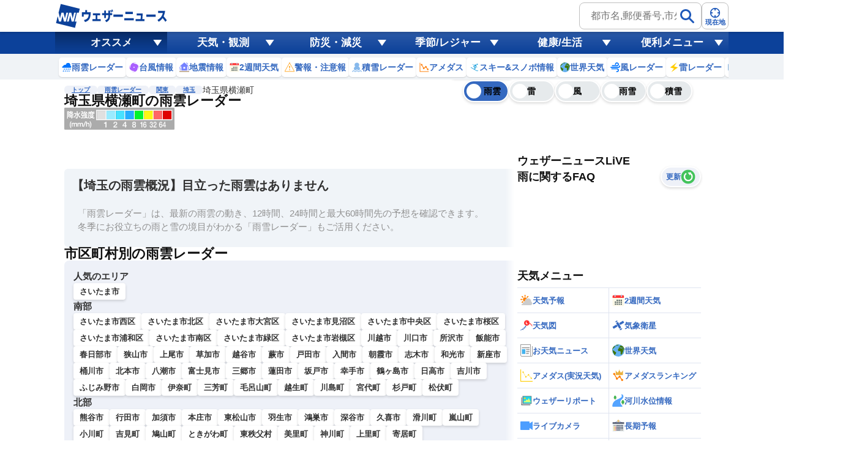

--- FILE ---
content_type: text/html;charset=utf-8
request_url: https://weathernews.jp/onebox/radar/saitama/11361/
body_size: 14073
content:
<!DOCTYPE html><html  lang="ja"><head><meta charset="utf-8"><meta name="viewport" content="width=device-width,initial-scale=1.0,minimum-scale=1.0,maximum-scale=3.0,user-scalable=yes"><script type="importmap">{"imports":{"#entry":"https://site.weathernews.jp/site/onebox/radar/_nuxt/cASKkwxQ.js"}}</script><title>埼玉県横瀬町の雨雲レーダー【予想60時間】 - ウェザーニュース</title><link rel="preconnect" href="https://site.weathernews.jp" crossorigin="anonymous"><script src="https://www.googletagservices.com/tag/js/gpt.js" async></script><link rel="stylesheet" href="https://site.weathernews.jp/site/onebox/radar/_nuxt/entry.CD1STmHP.css" crossorigin><link rel="stylesheet" href="https://site.weathernews.jp/site/onebox/radar/_nuxt/maplibre.DAnDW25F.css" crossorigin><link rel="stylesheet" href="https://site.weathernews.jp/site/onebox/radar/_nuxt/breadCrumb.BOLPD39B.css" crossorigin><link rel="stylesheet" href="https://site.weathernews.jp/site/onebox/radar/_nuxt/SingleAds.owBbuTmy.css" crossorigin><link rel="stylesheet" href="https://site.weathernews.jp/site/onebox/radar/_nuxt/PrefLink.BfEtmhbJ.css" crossorigin><link rel="stylesheet" href="https://site.weathernews.jp/site/onebox/radar/_nuxt/content.ezqoOQfh.css" crossorigin><link rel="modulepreload" as="script" crossorigin href="https://site.weathernews.jp/site/onebox/radar/_nuxt/cASKkwxQ.js"><link rel="modulepreload" as="script" crossorigin href="https://site.weathernews.jp/site/onebox/radar/_nuxt/BdY9undz.js"><link rel="modulepreload" as="script" crossorigin href="https://site.weathernews.jp/site/onebox/radar/_nuxt/DOsslC5W.js"><link rel="modulepreload" as="script" crossorigin href="https://site.weathernews.jp/site/onebox/radar/_nuxt/DdeH4xfb.js"><link rel="modulepreload" as="script" crossorigin href="https://site.weathernews.jp/site/onebox/radar/_nuxt/CzTFGIaU.js"><link rel="modulepreload" as="script" crossorigin href="https://site.weathernews.jp/site/onebox/radar/_nuxt/DXrcomu4.js"><link rel="modulepreload" as="script" crossorigin href="https://site.weathernews.jp/site/onebox/radar/_nuxt/6QWH2nOU.js"><link rel="preload" as="fetch" fetchpriority="low" crossorigin="anonymous" href="https://site.weathernews.jp/site/onebox/radar/_nuxt/builds/meta/1af568e0-8989-4d37-b6ee-04f9c1119763.json"><link rel="dns-prefetch" href="https://site.weathernews.jp"><link rel="dns-prefetch" href="https://gvs.weathernews.jp"><link rel="dns-prefetch" href="https://gis.weathernews.jp"><link rel="icon" type="image/x-icon" href="https://gvs.weathernews.jp/favicon.ico"><script type="application/ld+json">[{"@context":"https://schema.org","@type":"BreadcrumbList","itemListElement":[{"@type":"ListItem","position":1,"item":{"@id":"https://weathernews.jp/onebox/radar/","name":"雨雲レーダー"}},{"@type":"ListItem","position":2,"item":{"@id":"https://weathernews.jp/onebox/radar/kanto/","name":"関東"}},{"@type":"ListItem","position":3,"item":{"@id":"https://weathernews.jp/onebox/radar/saitama/","name":"埼玉"}},{"@type":"ListItem","position":4,"item":{"name":"埼玉県横瀬町"}}]}]</script><meta name="description" content="【60時間先までの雨雲をチェック】埼玉県横瀬町のリアルタイムな雨雲の動きから最長60時間先の予報まで確認できます。現在地から目的地までのズームも簡単！台風やゲリラ豪雨・雷雨、大雪時などの防災時や毎日の生活にお役立てください。"><meta property="og:title" content="埼玉県横瀬町の雨雲レーダー【予想60時間】 - ウェザーニュース"><meta property="og:description" content="【60時間先までの雨雲をチェック】埼玉県横瀬町のリアルタイムな雨雲の動きから最長60時間先の予報まで確認できます。現在地から目的地までのズームも簡単！台風やゲリラ豪雨・雷雨、大雪時などの防災時や毎日の生活にお役立てください。"><meta property="og:url" content="https://weathernews.jp/onebox/radar/saitama/11361/"><meta name="apple-mobile-web-app-title" content="雨雲レーダー"><meta name="keywords" content="雨雲レーダー,埼玉県横瀬町,リアルタイム,ウェザーニュース"><meta property="og:image" content="https://gvs.weathernews.jp/common/images/ogp/radar@1x.png"><meta property="og:type" content="website"><meta property="og:site_name" content="ウェザーニュース"><meta name="twitter:card" content="summary_large_image"><meta name="twitter:site" content="@wni_jp"><meta name="twitter:creator" content="@wni_jp"><meta name="twitter:image" content="https://gvs.weathernews.jp/common/images/ogp/radar@1x.png"><meta property="fb:app_id" content="1500388770270212"><meta name="apple-itunes-app" content="app-id=302955766"><meta name="apple-mobile-web-app-capable" content="yes"><link rel="canonical" href="https://weathernews.jp/onebox/radar/saitama/11361/"><meta name="wntouch_enable" content="no"><meta name="wntouch_ch" content><meta name="wntouch_icon" content><meta name="wntouch_icon_gray" content><meta name="wntouch_icon_setting" content><meta name="wntouch_title" content><meta name="wntouch_count" content><meta name="wntouch_url" content><script type="module" src="https://site.weathernews.jp/site/onebox/radar/_nuxt/cASKkwxQ.js" crossorigin></script></head><body><div id="__nuxt"><div><!--[--><header class="globalHeader is-fixed" is-webview-prop="false" data-v-adafcdbb data-v-5d8dc5a4><section class="headerTop" data-v-5d8dc5a4><div class="inner wrap" data-v-5d8dc5a4><div class="wniLogo" data-v-5d8dc5a4><a href="https://weathernews.jp/?fm=header" data-v-5d8dc5a4><img src="https://gvs.weathernews.jp/onebox/img/header/logo_wni.svg" width="184" height="40" alt="ウェザーニュース" class="pc" data-v-5d8dc5a4><img src="https://gvs.weathernews.jp/onebox/img/header/logo_wni_sp.svg" width="36" height="36" alt="ウェザーニュース" class="sp" data-v-5d8dc5a4></a></div><div class="history" data-v-5d8dc5a4 data-v-79f49f5e><!--[--><!--]--></div><div class="headerSearchArea" data-v-5d8dc5a4 data-v-7d9d6290><form class="form pc" data-v-7d9d6290><label for="" class="search" data-v-7d9d6290><input id="search_pc" type="text" placeholder="都市名,郵便番号,市外局番など" class="input" data-v-7d9d6290><button class="submit" aria-label="検索" data-v-7d9d6290><img src="https://gvs.weathernews.jp/onebox/img/icon/icon_mushimegane.svg" width="30px" height="30px" class="icon" alt="" data-v-7d9d6290></button></label><div style="display:none;" class="search_pc_block" data-v-7d9d6290 data-v-2b9f2adb><p class="search_tit" data-v-2b9f2adb> 検索結果 (0) </p><ul class="topics_list" data-v-2b9f2adb><!--[--><!--]--></ul></div></form><button id="headerOverlayBtn__search" class="button sp" data-v-7d9d6290><span class="plainImage" data-v-7d9d6290><img src="https://gvs.weathernews.jp/onebox/img/icon/icon_mushimegane--blue.svg" width="20" height="20" alt="" loading="lazy" data-v-7d9d6290></span><span class="text" data-v-7d9d6290>検索</span></button><button class="button" data-v-7d9d6290><span class="plainImage" data-v-7d9d6290><img src="https://gvs.weathernews.jp/onebox/img/icon/icon_search.svg" width="20" height="20" alt="" loading="lazy" data-v-7d9d6290></span><span class="text" data-v-7d9d6290>現在地</span></button></div><!----></div><div class="button sp" style="background-color:#3569c0;" data-v-5d8dc5a4><div class="circle" data-v-5d8dc5a4></div></div></section><!----><section class="headerBottom" category data-v-5d8dc5a4 data-v-bf80b6b3><div class="menu" style="background-color:#0c419a;" data-v-bf80b6b3><ul class="menu-inner wrap" data-v-bf80b6b3><!--[--><li class="is-selected menu-item" data-v-bf80b6b3>オススメ</li><li class="menu-item" data-v-bf80b6b3>天気・観測</li><li class="menu-item" data-v-bf80b6b3>防災・減災</li><li class="menu-item" data-v-bf80b6b3>季節/レジャー</li><li class="menu-item" data-v-bf80b6b3>健康/生活</li><li class="menu-item" data-v-bf80b6b3>便利メニュー</li><!--]--></ul></div><div class="item" data-v-bf80b6b3><!--[--><ul style="" class="wrap item-inner" data-v-bf80b6b3><!--[--><li data-v-bf80b6b3><a href="https://weathernews.jp/onebox/radar/?fm=header" class="recommendItem" data-v-bf80b6b3 data-v-0f448a25><figure class="image" data-v-0f448a25><img src="https://gvs.weathernews.jp/onebox/img/header/icon_radar.svg" width="16" height="16" alt="" loading="lazy" data-v-0f448a25></figure><p class="text" data-v-0f448a25>雨雲レーダー</p></a></li><li data-v-bf80b6b3><a href="https://weathernews.jp/onebox/typhoon/?fm=header" class="recommendItem" data-v-bf80b6b3 data-v-0f448a25><figure class="image" data-v-0f448a25><img src="https://gvs.weathernews.jp/onebox/img/header/icon_typhoon.svg" width="16" height="16" alt="" loading="lazy" data-v-0f448a25></figure><p class="text" data-v-0f448a25>台風情報</p></a></li><li data-v-bf80b6b3><a href="https://weathernews.jp/quake/?fm=header" class="recommendItem" data-v-bf80b6b3 data-v-0f448a25><figure class="image" data-v-0f448a25><img src="https://gvs.weathernews.jp/onebox/img/header/icon_quake2.svg" width="16" height="16" alt="" loading="lazy" data-v-0f448a25></figure><p class="text" data-v-0f448a25>地震情報</p></a></li><li data-v-bf80b6b3><a href="https://weathernews.jp/onebox/tenki/week/?fm=header" class="recommendItem" data-v-bf80b6b3 data-v-0f448a25><figure class="image" data-v-0f448a25><img src="https://gvs.weathernews.jp/onebox/img/header/icon_weekly.svg" width="16" height="16" alt="" loading="lazy" data-v-0f448a25></figure><p class="text" data-v-0f448a25>2週間天気</p></a></li><li data-v-bf80b6b3><a href="https://weathernews.jp/onebox/warn/?fm=header" class="recommendItem" data-v-bf80b6b3 data-v-0f448a25><figure class="image" data-v-0f448a25><img src="https://gvs.weathernews.jp/onebox/img/icon/list-menu_icon_warning.svg" width="16" height="16" alt="" loading="lazy" data-v-0f448a25></figure><p class="text" data-v-0f448a25>警報・注意報</p></a></li><li data-v-bf80b6b3><a href="https://weathernews.jp/onebox/snowfall/?fm=header" class="recommendItem" data-v-bf80b6b3 data-v-0f448a25><figure class="image" data-v-0f448a25><img src="https://gvs.weathernews.jp/onebox/img/header/icon_snowfall.svg" width="16" height="16" alt="" loading="lazy" data-v-0f448a25></figure><p class="text" data-v-0f448a25>積雪レーダー</p></a></li><li data-v-bf80b6b3><a href="https://weathernews.jp/onebox/amedas/?fm=header" class="recommendItem" data-v-bf80b6b3 data-v-0f448a25><figure class="image" data-v-0f448a25><img src="https://gvs.weathernews.jp/onebox/img/header/icon_amedas.svg" width="16" height="16" alt="" loading="lazy" data-v-0f448a25></figure><p class="text" data-v-0f448a25>アメダス</p></a></li><li data-v-bf80b6b3><a href="https://weathernews.jp/ski/?fm=header" class="recommendItem" data-v-bf80b6b3 data-v-0f448a25><figure class="image" data-v-0f448a25><img src="https://gvs.weathernews.jp/onebox/img/header/icon_ski.svg" width="16" height="16" alt="" loading="lazy" data-v-0f448a25></figure><p class="text" data-v-0f448a25>スキー&amp;スノボ情報</p></a></li><li data-v-bf80b6b3><a href="https://weathernews.jp/onebox/tenki/world/?fm=header" class="recommendItem" data-v-bf80b6b3 data-v-0f448a25><figure class="image" data-v-0f448a25><img src="https://gvs.weathernews.jp/onebox/img/header/list-menu_icon_world.svg" width="16" height="16" alt="" loading="lazy" data-v-0f448a25></figure><p class="text" data-v-0f448a25>世界天気</p></a></li><li data-v-bf80b6b3><a href="https://weathernews.jp/onebox/wind/?fm=header" class="recommendItem" data-v-bf80b6b3 data-v-0f448a25><figure class="image" data-v-0f448a25><img src="https://gvs.weathernews.jp/onebox/img/header/icon_wind.svg" width="16" height="16" alt="" loading="lazy" data-v-0f448a25></figure><p class="text" data-v-0f448a25>風レーダー</p></a></li><li data-v-bf80b6b3><a href="https://weathernews.jp/onebox/thunder/?fm=header" class="recommendItem" data-v-bf80b6b3 data-v-0f448a25><figure class="image" data-v-0f448a25><img src="https://gvs.weathernews.jp/onebox/img/icon/list-menu_icon_thunder.svg" width="16" height="16" alt="" loading="lazy" data-v-0f448a25></figure><p class="text" data-v-0f448a25>雷レーダー</p></a></li><li data-v-bf80b6b3><a href="https://weathernews.jp/onebox/livecam/?fm=header" class="recommendItem" data-v-bf80b6b3 data-v-0f448a25><figure class="image" data-v-0f448a25><img src="https://gvs.weathernews.jp/onebox/img/header/icon_livecam.svg" width="16" height="16" alt="" loading="lazy" data-v-0f448a25></figure><p class="text" data-v-0f448a25>ライブカメラ</p></a></li><li data-v-bf80b6b3><a href="https://weathernews.jp/s/topics/?fm=header" class="recommendItem" data-v-bf80b6b3 data-v-0f448a25><figure class="image" data-v-0f448a25><img src="https://gvs.weathernews.jp/onebox/img/header/icon_topics.svg" width="16" height="16" alt="" loading="lazy" data-v-0f448a25></figure><p class="text" data-v-0f448a25>お天気ニュース</p></a></li><li data-v-bf80b6b3><a href="https://wxrepo.weathernews.jp/report/?fm=header" class="recommendItem" data-v-bf80b6b3 data-v-0f448a25><figure class="image" data-v-0f448a25><img src="https://gvs.weathernews.jp/onebox/img/header/icon_reportmap.svg" width="16" height="16" alt="" loading="lazy" data-v-0f448a25></figure><p class="text" data-v-0f448a25>ウェザーリポート</p></a></li><!--]--></ul><ul style="display:none;" class="wrap item-inner" data-v-bf80b6b3><!--[--><li data-v-bf80b6b3><a href="https://weathernews.jp/?fm=header" class="recommendItem" data-v-bf80b6b3 data-v-0f448a25><!----><p class="text" data-v-0f448a25>天気TOP</p></a></li><li data-v-bf80b6b3><a href="https://weathernews.jp/onebox/tenki/week/?fm=header" class="recommendItem" data-v-bf80b6b3 data-v-0f448a25><!----><p class="text" data-v-0f448a25>2週間天気</p></a></li><li data-v-bf80b6b3><a href="https://weathernews.jp/onebox/tenki/world/?fm=header" class="recommendItem" data-v-bf80b6b3 data-v-0f448a25><!----><p class="text" data-v-0f448a25>世界天気</p></a></li><li data-v-bf80b6b3><a href="https://weathernews.jp/onebox/radar/?fm=header" class="recommendItem" data-v-bf80b6b3 data-v-0f448a25><!----><p class="text" data-v-0f448a25>雨雲レーダー</p></a></li><li data-v-bf80b6b3><a href="https://weathernews.jp/onebox/rainsnow/?fm=header" class="recommendItem" data-v-bf80b6b3 data-v-0f448a25><!----><p class="text" data-v-0f448a25>雨雪レーダー</p></a></li><li data-v-bf80b6b3><a href="https://weathernews.jp/onebox/snowfall/?fm=header" class="recommendItem" data-v-bf80b6b3 data-v-0f448a25><!----><p class="text" data-v-0f448a25>積雪レーダー</p></a></li><li data-v-bf80b6b3><a href="https://weathernews.jp/onebox/wind/?fm=header" class="recommendItem" data-v-bf80b6b3 data-v-0f448a25><!----><p class="text" data-v-0f448a25>風レーダー</p></a></li><li data-v-bf80b6b3><a href="https://weathernews.jp/onebox/thunder/?fm=header" class="recommendItem" data-v-bf80b6b3 data-v-0f448a25><!----><p class="text" data-v-0f448a25>雷レーダー</p></a></li><li data-v-bf80b6b3><a href="https://weathernews.jp/onebox/tenki/world/radar/?fm=header" class="recommendItem" data-v-bf80b6b3 data-v-0f448a25><!----><p class="text" data-v-0f448a25>世界の雨雲レーダー</p></a></li><li data-v-bf80b6b3><a href="https://weathernews.jp/onebox/chart/?fm=header" class="recommendItem" data-v-bf80b6b3 data-v-0f448a25><!----><p class="text" data-v-0f448a25>天気図</p></a></li><li data-v-bf80b6b3><a href="https://weathernews.jp/onebox/amedas/?fm=header" class="recommendItem" data-v-bf80b6b3 data-v-0f448a25><!----><p class="text" data-v-0f448a25>アメダス</p></a></li><li data-v-bf80b6b3><a href="https://weathernews.jp/map/air_temp.html?fm=header" class="recommendItem" data-v-bf80b6b3 data-v-0f448a25><!----><p class="text" data-v-0f448a25>寒気・暖気予想</p></a></li><li data-v-bf80b6b3><a href="https://weathernews.jp/map/cloud.html?fm=header" class="recommendItem" data-v-bf80b6b3 data-v-0f448a25><!----><p class="text" data-v-0f448a25>雲量予想</p></a></li><li data-v-bf80b6b3><a href="https://weathernews.jp/map/thunder.html?fm=header" class="recommendItem" data-v-bf80b6b3 data-v-0f448a25><!----><p class="text" data-v-0f448a25>発雷確率</p></a></li><li data-v-bf80b6b3><a href="https://weathernews.jp/guerrilla/?fm=header" class="recommendItem" data-v-bf80b6b3 data-v-0f448a25><!----><p class="text" data-v-0f448a25>ゲリラ雷雨レーダー</p></a></li><li data-v-bf80b6b3><a href="https://weathernews.jp/onebox/satellite/?fm=header" class="recommendItem" data-v-bf80b6b3 data-v-0f448a25><!----><p class="text" data-v-0f448a25>衛星画像</p></a></li><li data-v-bf80b6b3><a href="https://weathernews.jp/opinion/?fm=header" class="recommendItem" data-v-bf80b6b3 data-v-0f448a25><!----><p class="text" data-v-0f448a25>長期予報</p></a></li><li data-v-bf80b6b3><a href="https://weathernews.jp/s/topics/?fm=header" class="recommendItem" data-v-bf80b6b3 data-v-0f448a25><!----><p class="text" data-v-0f448a25>お天気ニュース</p></a></li><li data-v-bf80b6b3><a href="https://wxrepo.weathernews.jp/report/?fm=header" class="recommendItem" data-v-bf80b6b3 data-v-0f448a25><!----><p class="text" data-v-0f448a25>ウェザーリポート</p></a></li><li data-v-bf80b6b3><a href="https://weathernews.jp/wnl/?fm=header" class="recommendItem" data-v-bf80b6b3 data-v-0f448a25><!----><p class="text" data-v-0f448a25>ウェザーニュースLiVE</p></a></li><li data-v-bf80b6b3><a href="https://weathernews.jp/onebox/river/?fm=header" class="recommendItem" data-v-bf80b6b3 data-v-0f448a25><!----><p class="text" data-v-0f448a25>河川水位情報</p></a></li><li data-v-bf80b6b3><a href="https://weathernews.jp/onebox/livecam/?fm=header" class="recommendItem" data-v-bf80b6b3 data-v-0f448a25><!----><p class="text" data-v-0f448a25>ライブカメラ</p></a></li><li data-v-bf80b6b3><a href="https://weathernews.jp/s/kosa/radar.html?fm=header" class="recommendItem" data-v-bf80b6b3 data-v-0f448a25><!----><p class="text" data-v-0f448a25>黄砂レーダー</p></a></li><!--]--></ul><ul style="display:none;" class="wrap item-inner" data-v-bf80b6b3><!--[--><li data-v-bf80b6b3><a href="https://weathernews.jp/onebox/warn/?fm=header" class="recommendItem" data-v-bf80b6b3 data-v-0f448a25><!----><p class="text" data-v-0f448a25>警報・注意報</p></a></li><li data-v-bf80b6b3><a href="https://weathernews.jp/onebox/typhoon/?fm=header" class="recommendItem" data-v-bf80b6b3 data-v-0f448a25><!----><p class="text" data-v-0f448a25>台風情報</p></a></li><li data-v-bf80b6b3><a href="https://weathernews.jp/quake/?fm=header" class="recommendItem" data-v-bf80b6b3 data-v-0f448a25><!----><p class="text" data-v-0f448a25>地震情報</p></a></li><li data-v-bf80b6b3><a href="https://weathernews.jp/tsunami/?fm=header" class="recommendItem" data-v-bf80b6b3 data-v-0f448a25><!----><p class="text" data-v-0f448a25>津波情報</p></a></li><li data-v-bf80b6b3><a href="https://weathernews.jp/s/volcano/?fm=header" class="recommendItem" data-v-bf80b6b3 data-v-0f448a25><!----><p class="text" data-v-0f448a25>火山情報</p></a></li><li data-v-bf80b6b3><a href="https://weathernews.jp/s/gensai/?fm=header" class="recommendItem" data-v-bf80b6b3 data-v-0f448a25><!----><p class="text" data-v-0f448a25>減災情報</p></a></li><li data-v-bf80b6b3><a href="https://weathernews.jp/onebox/evacuation/?fm=header" class="recommendItem" data-v-bf80b6b3 data-v-0f448a25><!----><p class="text" data-v-0f448a25>避難情報</p></a></li><li data-v-bf80b6b3><a href="https://weathernews.jp/s/gensai/handbook/?fm=header" class="recommendItem" data-v-bf80b6b3 data-v-0f448a25><!----><p class="text" data-v-0f448a25>防災減災ハンドブック</p></a></li><!--]--></ul><ul style="display:none;" class="wrap item-inner" data-v-bf80b6b3><!--[--><li data-v-bf80b6b3><a href="https://weathernews.jp/ski/?fm=header" class="recommendItem" data-v-bf80b6b3 data-v-0f448a25><!----><p class="text" data-v-0f448a25>スキー＆スノボ情報</p></a></li><li data-v-bf80b6b3><a href="https://weathernews.jp/sakura/?fm=header" class="recommendItem" data-v-bf80b6b3 data-v-0f448a25><!----><p class="text" data-v-0f448a25>さくら開花情報</p></a></li><li data-v-bf80b6b3><a href="https://weathernews.jp/hatsumoude/?fm=header" class="recommendItem" data-v-bf80b6b3 data-v-0f448a25><!----><p class="text" data-v-0f448a25>初詣情報</p></a></li><li data-v-bf80b6b3><a href="https://weathernews.jp/illumi/?fm=header" class="recommendItem" data-v-bf80b6b3 data-v-0f448a25><!----><p class="text" data-v-0f448a25>イルミネーション情報</p></a></li><li data-v-bf80b6b3><a href="https://weathernews.jp/mountain/?fm=header" class="recommendItem" data-v-bf80b6b3 data-v-0f448a25><!----><p class="text" data-v-0f448a25>山の天気</p></a></li><li data-v-bf80b6b3><a href="https://weathernews.jp/hanabi/?fm=header" class="recommendItem" data-v-bf80b6b3 data-v-0f448a25><!----><p class="text" data-v-0f448a25>花火大会の天気</p></a></li><li data-v-bf80b6b3><a href="https://weathernews.jp/hotaru/?fm=header" class="recommendItem" data-v-bf80b6b3 data-v-0f448a25><!----><p class="text" data-v-0f448a25>ほたる情報</p></a></li><li data-v-bf80b6b3><a href="https://weathernews.jp/ajisai/?fm=header" class="recommendItem" data-v-bf80b6b3 data-v-0f448a25><!----><p class="text" data-v-0f448a25>あじさい情報</p></a></li><li data-v-bf80b6b3><a href="https://weathernews.jp/s/star/?fm=header" class="recommendItem" data-v-bf80b6b3 data-v-0f448a25><!----><p class="text" data-v-0f448a25>星空情報</p></a></li><li data-v-bf80b6b3><a href="https://weathernews.jp/s/marine/?fm=header" class="recommendItem" data-v-bf80b6b3 data-v-0f448a25><!----><p class="text" data-v-0f448a25>マリン天気(海の天気)</p></a></li><li data-v-bf80b6b3><a href="https://weathernews.jp/s/fishing/?fm=header" class="recommendItem" data-v-bf80b6b3 data-v-0f448a25><!----><p class="text" data-v-0f448a25>釣り天気</p></a></li><li data-v-bf80b6b3><a href="https://weathernews.jp/s/stadium/?fm=header" class="recommendItem" data-v-bf80b6b3 data-v-0f448a25><!----><p class="text" data-v-0f448a25>スポーツ天気</p></a></li><li data-v-bf80b6b3><a href="https://weathernews.jp/golf/?fm=header" class="recommendItem" data-v-bf80b6b3 data-v-0f448a25><!----><p class="text" data-v-0f448a25>ゴルフ場の天気</p></a></li><li data-v-bf80b6b3><a href="https://weathernews.jp/koyo/?fm=header" class="recommendItem" data-v-bf80b6b3 data-v-0f448a25><!----><p class="text" data-v-0f448a25>紅葉情報</p></a></li><li data-v-bf80b6b3><a href="https://weathernews.jp/sunrise/?fm=header" class="recommendItem" data-v-bf80b6b3 data-v-0f448a25><!----><p class="text" data-v-0f448a25>初日の出情報</p></a></li><!--]--></ul><ul style="display:none;" class="wrap item-inner" data-v-bf80b6b3><!--[--><li data-v-bf80b6b3><a href="https://weathernews.jp/pollen/?fm=header" class="recommendItem" data-v-bf80b6b3 data-v-0f448a25><!----><p class="text" data-v-0f448a25>花粉飛散情報</p></a></li><li data-v-bf80b6b3><a href="https://weathernews.jp/pain/?fm=header" class="recommendItem" data-v-bf80b6b3 data-v-0f448a25><!----><p class="text" data-v-0f448a25>天気痛予報</p></a></li><li data-v-bf80b6b3><a href="https://weathernews.jp/heatstroke/?fm=header" class="recommendItem" data-v-bf80b6b3 data-v-0f448a25><!----><p class="text" data-v-0f448a25>熱中症予報</p></a></li><li data-v-bf80b6b3><a href="https://weathernews.jp/s/uv/?fm=header" class="recommendItem" data-v-bf80b6b3 data-v-0f448a25><!----><p class="text" data-v-0f448a25>紫外線予報</p></a></li><li data-v-bf80b6b3><a href="https://weathernews.jp/clothes/?fm=header" class="recommendItem" data-v-bf80b6b3 data-v-0f448a25><!----><p class="text" data-v-0f448a25>服装予報</p></a></li><li data-v-bf80b6b3><a href="https://weathernews.jp/s/laundry/?fm=header" class="recommendItem" data-v-bf80b6b3 data-v-0f448a25><!----><p class="text" data-v-0f448a25>お洗濯情報</p></a></li><li data-v-bf80b6b3><a href="https://weathernews.jp/cold/?fm=header" class="recommendItem" data-v-bf80b6b3 data-v-0f448a25><!----><p class="text" data-v-0f448a25>風邪予防指数</p></a></li><li data-v-bf80b6b3><a href="https://weathernews.jp/dry/?fm=header" class="recommendItem" data-v-bf80b6b3 data-v-0f448a25><!----><p class="text" data-v-0f448a25>乾燥指数</p></a></li><!--]--></ul><ul style="display:none;" class="wrap item-inner" data-v-bf80b6b3><!--[--><li data-v-bf80b6b3><a href="https://weathernews.jp/about_forecast/?fm=header" class="recommendItem" data-v-bf80b6b3 data-v-0f448a25><!----><p class="text" data-v-0f448a25>予報精度向上の取り組み</p></a></li><li data-v-bf80b6b3><a href="https://weathernews.jp/about_forecast/faq/?fm=header" class="recommendItem" data-v-bf80b6b3 data-v-0f448a25><!----><p class="text" data-v-0f448a25>予報に関するよくある質問</p></a></li><li data-v-bf80b6b3><a href="https://weathernews.myshopify.com/?fm=header" class="recommendItem" data-v-bf80b6b3 data-v-0f448a25><!----><p class="text" data-v-0f448a25>SORASHOP</p></a></li><li data-v-bf80b6b3><a href="https://labs.weathernews.jp/data.html?fm=header" class="recommendItem" data-v-bf80b6b3 data-v-0f448a25><!----><p class="text" data-v-0f448a25>Labs Ch.</p></a></li><li data-v-bf80b6b3><a href="https://weathernews.jp/s/solution/sample/?fm=header" class="recommendItem" data-v-bf80b6b3 data-v-0f448a25><!----><p class="text" data-v-0f448a25>マイソリューション</p></a></li><li data-v-bf80b6b3><a href="https://weathernews.jp/quake/html/urgentquake.html?fm=header" class="recommendItem" data-v-bf80b6b3 data-v-0f448a25><!----><p class="text" data-v-0f448a25>The Last 10-Second</p></a></li><!--]--></ul><!--]--><button style="background-color:#0c419a;" class="item-other" data-v-bf80b6b3><img src="https://gvs.weathernews.jp/onebox/img/header/icon_hamburger.svg" width="15" height="15" alt="他メニュー" data-v-bf80b6b3></button></div></section></header><div class="content" data-v-adafcdbb><ul class="breadcrumb" is-webview-prop="false" data-v-adafcdbb data-v-53ab8f1c><li data-v-53ab8f1c><a href="https://weathernews.jp" class="link" data-v-53ab8f1c>トップ</a></li><!--[--><li data-v-53ab8f1c><a href="/onebox/radar/" class="link" data-v-53ab8f1c>雨雲レーダー</a></li><li data-v-53ab8f1c><a href="/onebox/radar/kanto/" class="link" data-v-53ab8f1c>関東</a></li><li data-v-53ab8f1c><a href="/onebox/radar/saitama/" class="link" data-v-53ab8f1c>埼玉</a></li><li data-v-53ab8f1c><p class="text" data-v-53ab8f1c>埼玉県横瀬町</p></li><!--]--></ul><!----><div class="main-sub-container" data-v-adafcdbb><main class="main" data-v-adafcdbb><!--[--><section class="zoomMap" data-v-09af3091><div class="sectiontitle" data-v-09af3091 data-v-d991d0e6><div class="inner" data-v-d991d0e6><h1 class="title" data-v-d991d0e6>埼玉県横瀬町の雨雲レーダー</h1><!----></div></div><div class="map" data-v-09af3091><img onerror="this.setAttribute(&#39;data-error&#39;, 1)" alt="legend" loading="lazy" data-nuxt-img srcset="https://tile.weathernews.jp/nowcast/res/legend_zoomradar_rain@2x.png 1x, https://tile.weathernews.jp/nowcast/res/legend_zoomradar_rain@2x.png 2x" class="legend" src="https://tile.weathernews.jp/nowcast/res/legend_zoomradar_rain@2x.png" data-v-09af3091><div class="map-container" data-v-09af3091><!----><!----><div class="maplibregl-control-container" data-v-09af3091><div class="maplibregl-ctrl-top-left" data-v-09af3091></div><div class="maplibregl-ctrl-top-right" data-v-09af3091></div><div class="maplibregl-ctrl-bottom-left left_panel_items" data-v-09af3091><div class="maplibregl-ctrl maplibregl-ctrl-group button_inside" data-v-09af3091><button class="maplibregl-ctrl-zoom-in" type="button" title="Zoom in" aria-label="Zoom in" aria-disabled="false" data-v-09af3091><span class="maplibregl-ctrl-icon" aria-hidden="true" data-v-09af3091></span></button><button class="maplibregl-ctrl-zoom-out" type="button" title="Zoom out" aria-label="Zoom out" aria-disabled="false" data-v-09af3091><span class="maplibregl-ctrl-icon" aria-hidden="true" data-v-09af3091></span></button></div><div class="maplibregl-ctrl maplibregl-ctrl-group button_inside" data-v-09af3091><button class="maplibregl-ctrl-geolocate" type="button" aria-pressed="false" data-v-09af3091><span class="custom-geolocate-icon" aria-hidden="true" data-v-09af3091></span></button></div><div class="maplibregl-ctrl maplibregl-ctrl-group button_inside" data-v-09af3091><div class="map__block" data-v-09af3091><button data-v-09af3091><span class="custom-geolocate-icon" data-type="setting" aria-hidden="true" data-v-09af3091></span></button></div></div></div><div class="maplibregl-ctrl-bottom-right button_group_right" data-v-09af3091><div class="maplibregl-ctrl maplibregl-ctrl-group button_inside" data-v-09af3091><button class="circle" data-v-09af3091><span class="custom-geolocate-icon" data-type="comment" aria-hidden="true" data-v-09af3091></span></button><p class="map__button-text pc" data-v-09af3091> 予報士コメント </p><div class="map__balloon" data-type="comment" data-v-09af3091><p class="map__balloon-title" data-v-09af3091>【埼玉の雨雲概況】目立った雨雲はありません</p><p class="map__balloon-text" data-v-09af3091></p></div></div></div><div class="map__buttons" data-v-09af3091><div class="map__radars" data-v-09af3091 data-v-4b7dac54><div class="map__radars-inner" data-v-4b7dac54><button class="map__radar is-selected" data-weather="radar" data-v-4b7dac54><span class="map__radar-icon" data-v-4b7dac54></span><span class="map__radar-text" data-v-4b7dac54>雨雲</span></button><!----><a href="/onebox/thunder/saitama/11361/" class="map__radar" data-weather="thunder" data-v-4b7dac54><span class="map__radar-icon" data-v-4b7dac54></span><span class="map__radar-text" data-v-4b7dac54>雷</span></a><a href="/onebox/wind/kanto/saitama/11361/" class="map__radar" data-weather="wind" data-v-4b7dac54><span class="map__radar-icon" data-v-4b7dac54></span><span class="map__radar-text" data-v-4b7dac54>風</span></a><a href="/onebox/rainsnow/saitama/11361/" class="map__radar" data-weather="rainsnow" data-v-4b7dac54><span class="map__radar-icon" data-v-4b7dac54></span><span class="map__radar-text" data-v-4b7dac54>雨雪</span></a><a href="/onebox/snowfall/saitama/11361/" class="map__radar" data-weather="snowfall" data-v-4b7dac54><span class="map__radar-icon" data-v-4b7dac54></span><span class="map__radar-text" data-v-4b7dac54>積雪</span></a></div></div></div></div></div><!----></div><div id="ads-atf-pc" class="ads" data-v-09af3091 data-v-86a1754b></div><div id="ads-atf-sp" class="ads" data-v-09af3091 data-v-86a1754b></div><div class="overview" data-v-09af3091 data-v-20679b1e><p class="title" data-v-20679b1e>【埼玉の雨雲概況】目立った雨雲はありません</p><!----><p class="notice" data-v-20679b1e> 「雨雲レーダー」は、最新の雨雲の動き、12時間、24時間と最大60時間先の予想を確認できます。<br data-v-20679b1e>冬季にお役立ちの雨と雪の境目がわかる「雨雪レーダー」もご活用ください。 </p><p class="text__link" style="text-align:center;" data-v-20679b1e data-v-118ef338><a href="" data-v-118ef338></a></p></div><!----></section><div class="spotlist" data-v-7ae20457><div class="sectiontitle" data-v-7ae20457 data-v-fc7550d0><div class="inner" data-v-fc7550d0><h2 class="title" data-v-fc7550d0>市区町村別の雨雲レーダー <!----></h2><!----><!----><!----></div><!----><!----></div><div class="sub-division-container" data-v-7ae20457><div class="sub-division-box" data-v-7ae20457><h3 class="sub-division-title" data-v-7ae20457> 人気のエリア </h3><ul class="block" data-v-7ae20457><!--[--><li data-v-7ae20457><a href="/onebox/radar/saitama/11100/" class="link" data-v-7ae20457>さいたま市</a></li><!--]--></ul></div><!--[--><div class="sub-division-box" data-v-7ae20457><h3 class="sub-division-title" data-v-7ae20457>南部</h3><ul class="block" data-v-7ae20457><!--[--><li data-v-7ae20457><a href="/onebox/radar/saitama/11101/" class="link" data-v-7ae20457>さいたま市西区</a></li><li data-v-7ae20457><a href="/onebox/radar/saitama/11102/" class="link" data-v-7ae20457>さいたま市北区</a></li><li data-v-7ae20457><a href="/onebox/radar/saitama/11103/" class="link" data-v-7ae20457>さいたま市大宮区</a></li><li data-v-7ae20457><a href="/onebox/radar/saitama/11104/" class="link" data-v-7ae20457>さいたま市見沼区</a></li><li data-v-7ae20457><a href="/onebox/radar/saitama/11105/" class="link" data-v-7ae20457>さいたま市中央区</a></li><li data-v-7ae20457><a href="/onebox/radar/saitama/11106/" class="link" data-v-7ae20457>さいたま市桜区</a></li><li data-v-7ae20457><a href="/onebox/radar/saitama/11107/" class="link" data-v-7ae20457>さいたま市浦和区</a></li><li data-v-7ae20457><a href="/onebox/radar/saitama/11108/" class="link" data-v-7ae20457>さいたま市南区</a></li><li data-v-7ae20457><a href="/onebox/radar/saitama/11109/" class="link" data-v-7ae20457>さいたま市緑区</a></li><li data-v-7ae20457><a href="/onebox/radar/saitama/11110/" class="link" data-v-7ae20457>さいたま市岩槻区</a></li><li data-v-7ae20457><a href="/onebox/radar/saitama/11201/" class="link" data-v-7ae20457>川越市</a></li><li data-v-7ae20457><a href="/onebox/radar/saitama/11203/" class="link" data-v-7ae20457>川口市</a></li><li data-v-7ae20457><a href="/onebox/radar/saitama/11208/" class="link" data-v-7ae20457>所沢市</a></li><li data-v-7ae20457><a href="/onebox/radar/saitama/11209/" class="link" data-v-7ae20457>飯能市</a></li><li data-v-7ae20457><a href="/onebox/radar/saitama/11214/" class="link" data-v-7ae20457>春日部市</a></li><li data-v-7ae20457><a href="/onebox/radar/saitama/11215/" class="link" data-v-7ae20457>狭山市</a></li><li data-v-7ae20457><a href="/onebox/radar/saitama/11219/" class="link" data-v-7ae20457>上尾市</a></li><li data-v-7ae20457><a href="/onebox/radar/saitama/11221/" class="link" data-v-7ae20457>草加市</a></li><li data-v-7ae20457><a href="/onebox/radar/saitama/11222/" class="link" data-v-7ae20457>越谷市</a></li><li data-v-7ae20457><a href="/onebox/radar/saitama/11223/" class="link" data-v-7ae20457>蕨市</a></li><li data-v-7ae20457><a href="/onebox/radar/saitama/11224/" class="link" data-v-7ae20457>戸田市</a></li><li data-v-7ae20457><a href="/onebox/radar/saitama/11225/" class="link" data-v-7ae20457>入間市</a></li><li data-v-7ae20457><a href="/onebox/radar/saitama/11227/" class="link" data-v-7ae20457>朝霞市</a></li><li data-v-7ae20457><a href="/onebox/radar/saitama/11228/" class="link" data-v-7ae20457>志木市</a></li><li data-v-7ae20457><a href="/onebox/radar/saitama/11229/" class="link" data-v-7ae20457>和光市</a></li><li data-v-7ae20457><a href="/onebox/radar/saitama/11230/" class="link" data-v-7ae20457>新座市</a></li><li data-v-7ae20457><a href="/onebox/radar/saitama/11231/" class="link" data-v-7ae20457>桶川市</a></li><li data-v-7ae20457><a href="/onebox/radar/saitama/11233/" class="link" data-v-7ae20457>北本市</a></li><li data-v-7ae20457><a href="/onebox/radar/saitama/11234/" class="link" data-v-7ae20457>八潮市</a></li><li data-v-7ae20457><a href="/onebox/radar/saitama/11235/" class="link" data-v-7ae20457>富士見市</a></li><li data-v-7ae20457><a href="/onebox/radar/saitama/11237/" class="link" data-v-7ae20457>三郷市</a></li><li data-v-7ae20457><a href="/onebox/radar/saitama/11238/" class="link" data-v-7ae20457>蓮田市</a></li><li data-v-7ae20457><a href="/onebox/radar/saitama/11239/" class="link" data-v-7ae20457>坂戸市</a></li><li data-v-7ae20457><a href="/onebox/radar/saitama/11240/" class="link" data-v-7ae20457>幸手市</a></li><li data-v-7ae20457><a href="/onebox/radar/saitama/11241/" class="link" data-v-7ae20457>鶴ヶ島市</a></li><li data-v-7ae20457><a href="/onebox/radar/saitama/11242/" class="link" data-v-7ae20457>日高市</a></li><li data-v-7ae20457><a href="/onebox/radar/saitama/11243/" class="link" data-v-7ae20457>吉川市</a></li><li data-v-7ae20457><a href="/onebox/radar/saitama/11245/" class="link" data-v-7ae20457>ふじみ野市</a></li><li data-v-7ae20457><a href="/onebox/radar/saitama/11246/" class="link" data-v-7ae20457>白岡市</a></li><li data-v-7ae20457><a href="/onebox/radar/saitama/11301/" class="link" data-v-7ae20457>伊奈町</a></li><li data-v-7ae20457><a href="/onebox/radar/saitama/11324/" class="link" data-v-7ae20457>三芳町</a></li><li data-v-7ae20457><a href="/onebox/radar/saitama/11326/" class="link" data-v-7ae20457>毛呂山町</a></li><li data-v-7ae20457><a href="/onebox/radar/saitama/11327/" class="link" data-v-7ae20457>越生町</a></li><li data-v-7ae20457><a href="/onebox/radar/saitama/11346/" class="link" data-v-7ae20457>川島町</a></li><li data-v-7ae20457><a href="/onebox/radar/saitama/11442/" class="link" data-v-7ae20457>宮代町</a></li><li data-v-7ae20457><a href="/onebox/radar/saitama/11464/" class="link" data-v-7ae20457>杉戸町</a></li><li data-v-7ae20457><a href="/onebox/radar/saitama/11465/" class="link" data-v-7ae20457>松伏町</a></li><!--]--></ul></div><div class="sub-division-box" data-v-7ae20457><h3 class="sub-division-title" data-v-7ae20457>北部</h3><ul class="block" data-v-7ae20457><!--[--><li data-v-7ae20457><a href="/onebox/radar/saitama/11202/" class="link" data-v-7ae20457>熊谷市</a></li><li data-v-7ae20457><a href="/onebox/radar/saitama/11206/" class="link" data-v-7ae20457>行田市</a></li><li data-v-7ae20457><a href="/onebox/radar/saitama/11210/" class="link" data-v-7ae20457>加須市</a></li><li data-v-7ae20457><a href="/onebox/radar/saitama/11211/" class="link" data-v-7ae20457>本庄市</a></li><li data-v-7ae20457><a href="/onebox/radar/saitama/11212/" class="link" data-v-7ae20457>東松山市</a></li><li data-v-7ae20457><a href="/onebox/radar/saitama/11216/" class="link" data-v-7ae20457>羽生市</a></li><li data-v-7ae20457><a href="/onebox/radar/saitama/11217/" class="link" data-v-7ae20457>鴻巣市</a></li><li data-v-7ae20457><a href="/onebox/radar/saitama/11218/" class="link" data-v-7ae20457>深谷市</a></li><li data-v-7ae20457><a href="/onebox/radar/saitama/11232/" class="link" data-v-7ae20457>久喜市</a></li><li data-v-7ae20457><a href="/onebox/radar/saitama/11341/" class="link" data-v-7ae20457>滑川町</a></li><li data-v-7ae20457><a href="/onebox/radar/saitama/11342/" class="link" data-v-7ae20457>嵐山町</a></li><li data-v-7ae20457><a href="/onebox/radar/saitama/11343/" class="link" data-v-7ae20457>小川町</a></li><li data-v-7ae20457><a href="/onebox/radar/saitama/11347/" class="link" data-v-7ae20457>吉見町</a></li><li data-v-7ae20457><a href="/onebox/radar/saitama/11348/" class="link" data-v-7ae20457>鳩山町</a></li><li data-v-7ae20457><a href="/onebox/radar/saitama/11349/" class="link" data-v-7ae20457>ときがわ町</a></li><li data-v-7ae20457><a href="/onebox/radar/saitama/11369/" class="link" data-v-7ae20457>東秩父村</a></li><li data-v-7ae20457><a href="/onebox/radar/saitama/11381/" class="link" data-v-7ae20457>美里町</a></li><li data-v-7ae20457><a href="/onebox/radar/saitama/11383/" class="link" data-v-7ae20457>神川町</a></li><li data-v-7ae20457><a href="/onebox/radar/saitama/11385/" class="link" data-v-7ae20457>上里町</a></li><li data-v-7ae20457><a href="/onebox/radar/saitama/11408/" class="link" data-v-7ae20457>寄居町</a></li><!--]--></ul></div><div class="sub-division-box" data-v-7ae20457><h3 class="sub-division-title" data-v-7ae20457>秩父地方</h3><ul class="block" data-v-7ae20457><!--[--><li data-v-7ae20457><a href="/onebox/radar/saitama/11207/" class="link" data-v-7ae20457>秩父市</a></li><li data-v-7ae20457><a aria-current="page" href="/onebox/radar/saitama/11361/" class="router-link-active router-link-exact-active link" data-v-7ae20457>横瀬町</a></li><li data-v-7ae20457><a href="/onebox/radar/saitama/11362/" class="link" data-v-7ae20457>皆野町</a></li><li data-v-7ae20457><a href="/onebox/radar/saitama/11363/" class="link" data-v-7ae20457>長瀞町</a></li><li data-v-7ae20457><a href="/onebox/radar/saitama/11365/" class="link" data-v-7ae20457>小鹿野町</a></li><!--]--></ul></div><!--]--></div></div><section class="prefLinks" data-v-1bd36f81><div class="head" data-v-1bd36f81><div class="sectiontitle" data-v-1bd36f81 data-v-fc7550d0><div class="inner" data-v-fc7550d0><h2 class="title" data-v-fc7550d0>周辺エリアの雨雲レーダー <!----></h2><!----><!----><!----></div><!----><!----></div></div><div class="content" data-v-1bd36f81><!--[--><a href="/onebox/radar/ibaraki/" class="link" data-v-1bd36f81>茨城</a><a href="/onebox/radar/tochigi/" class="link" data-v-1bd36f81>栃木</a><a href="/onebox/radar/gunma/" class="link" data-v-1bd36f81>群馬</a><a href="/onebox/radar/saitama/" class="link" data-v-1bd36f81>埼玉</a><a href="/onebox/radar/chiba/" class="link" data-v-1bd36f81>千葉</a><a href="/onebox/radar/tokyo/" class="link" data-v-1bd36f81>東京</a><a href="/onebox/radar/kanagawa/" class="link" data-v-1bd36f81>神奈川</a><!--]--></div></section><div class="doubleAdContainer" data-v-0c1c1145><div id="ads-btf2-left-pc" class="rectangleAd" data-v-0c1c1145></div><div id="ads-btf2-right-pc" class="rectangleAd" data-v-0c1c1145></div></div><div id="ads-btf2-sp" class="ads" data-v-86a1754b></div><section class="amedas" data-v-5982118b><div class="sectiontitle" data-v-5982118b data-v-fc7550d0><div class="inner" data-v-fc7550d0><h2 class="title" data-v-fc7550d0>埼玉のアメダス <!----></h2><div class="button" data-v-fc7550d0><a class="moreButton" href="https://weathernews.jp/onebox/amedas/saitama/ranking/" data-dir="left" data-color="white" data-v-fc7550d0 data-v-00b86819><span class="text" data-v-00b86819>もっと見る</span><span class="image" data-v-00b86819><img src="https://gvs.weathernews.jp/onebox/img/common/icon_arrow.svg" width="24" height="24" alt="" data-v-00b86819></span></a></div><!----><!----></div><!----><!----></div><div class="toggle" data-type="square" data-v-5982118b data-v-538c99e6><!--[--><div class="item" data-selected="true" data-v-538c99e6><p class="text" data-v-538c99e6>気温</p></div><div class="item" data-selected="false" data-v-538c99e6><p class="text" data-v-538c99e6>降水量</p></div><div class="item" data-selected="false" data-v-538c99e6><p class="text" data-v-538c99e6>風</p></div><div class="item" data-selected="false" data-v-538c99e6><p class="text" data-v-538c99e6>降雪量</p></div><div class="item" data-selected="false" data-v-538c99e6><p class="text" data-v-538c99e6>湿度</p></div><!--]--></div><ul class="ranking" data-v-5982118b><li data-v-5982118b><div class="row" data-v-5982118b><!--[--><p class="text" data-v-5982118b>順位</p><p class="text" data-v-5982118b>地点</p><p class="text" data-v-5982118b>観測値</p><!--]--></div><!--[--><div class="list" data-v-5982118b><p class="rank" data-v-5982118b></p><div class="item" data-v-5982118b><a class="area" data-v-5982118b></a><p class="note" data-v-5982118b><span class="only-main" data-v-5982118b>(</span><span class="only-main" data-v-5982118b>)</span></p></div><div class="item" data-v-5982118b><p class="value" data-v-5982118b></p><!----></div></div><div class="list" data-v-5982118b><p class="rank" data-v-5982118b></p><div class="item" data-v-5982118b><a class="area" data-v-5982118b></a><p class="note" data-v-5982118b><span class="only-main" data-v-5982118b>(</span><span class="only-main" data-v-5982118b>)</span></p></div><div class="item" data-v-5982118b><p class="value" data-v-5982118b></p><!----></div></div><div class="list" data-v-5982118b><p class="rank" data-v-5982118b></p><div class="item" data-v-5982118b><a class="area" data-v-5982118b></a><p class="note" data-v-5982118b><span class="only-main" data-v-5982118b>(</span><span class="only-main" data-v-5982118b>)</span></p></div><div class="item" data-v-5982118b><p class="value" data-v-5982118b></p><!----></div></div><!--]--></li></ul></section><section data-v-4037cd01><div class="sectiontitle" data-v-4037cd01 data-v-fc7550d0><div class="inner" data-v-fc7550d0><h2 class="title" data-v-fc7550d0>埼玉の警報・注意報の履歴 <!----></h2><div class="button" data-v-fc7550d0><a class="moreButton" href="https://weathernews.jp/onebox/warn/saitama/" data-dir="left" data-color="white" data-v-fc7550d0 data-v-00b86819><span class="text" data-v-00b86819>もっと見る</span><span class="image" data-v-00b86819><img src="https://gvs.weathernews.jp/onebox/img/common/icon_arrow.svg" width="24" height="24" alt="" data-v-00b86819></span></a></div><!----><!----></div><!----><!----></div><!----></section><div class="topicList_box" data-v-3a5c8cb0><div class="sectiontitle" data-v-3a5c8cb0 data-v-fc7550d0><div class="inner" data-v-fc7550d0><h2 class="title" data-v-fc7550d0>レーダーコンテンツ一覧 <!----></h2><!----><!----><!----></div><!----><!----></div><div class="topicList" data-v-3a5c8cb0><!--[--><a class="link" href="https://weathernews.jp/onebox/rainsnow/" data-v-3a5c8cb0><p class="title" data-v-3a5c8cb0>雨雪レーダー</p><figure class="image" data-v-3a5c8cb0><img onerror="this.setAttribute(&#39;data-error&#39;, 1)" width="165" height="131" alt loading="lazy" data-nuxt-img srcset="https://gvs.weathernews.jp/onebox/img/common/menu/rainsnow.webp 1x, https://gvs.weathernews.jp/onebox/img/common/menu/rainsnow.webp 2x" src="https://gvs.weathernews.jp/onebox/img/common/menu/rainsnow.webp" data-v-3a5c8cb0></figure></a><a class="link" href="https://weathernews.jp/onebox/thunder/" data-v-3a5c8cb0><p class="title" data-v-3a5c8cb0>雷レーダー</p><figure class="image" data-v-3a5c8cb0><img onerror="this.setAttribute(&#39;data-error&#39;, 1)" width="165" height="131" alt loading="lazy" data-nuxt-img srcset="https://gvs.weathernews.jp/onebox/img/topic/thunder_radar.webp 1x, https://gvs.weathernews.jp/onebox/img/topic/thunder_radar.webp 2x" src="https://gvs.weathernews.jp/onebox/img/topic/thunder_radar.webp" data-v-3a5c8cb0></figure></a><a class="link" href="https://weathernews.jp/onebox/wind/" data-v-3a5c8cb0><p class="title" data-v-3a5c8cb0>風レーダー</p><figure class="image" data-v-3a5c8cb0><img onerror="this.setAttribute(&#39;data-error&#39;, 1)" width="165" height="131" alt loading="lazy" data-nuxt-img srcset="https://gvs.weathernews.jp/onebox/img/common/menu/wind.png 1x, https://gvs.weathernews.jp/onebox/img/common/menu/wind.png 2x" src="https://gvs.weathernews.jp/onebox/img/common/menu/wind.png" data-v-3a5c8cb0></figure></a><a class="link" href="https://weathernews.jp/koyo/radar/" data-v-3a5c8cb0><p class="title" data-v-3a5c8cb0>紅葉レーダー</p><figure class="image" data-v-3a5c8cb0><img onerror="this.setAttribute(&#39;data-error&#39;, 1)" width="165" height="131" alt loading="lazy" data-nuxt-img srcset="https://gvs.weathernews.jp/onebox/img/common/menu/koyo_radar.webp 1x, https://gvs.weathernews.jp/onebox/img/common/menu/koyo_radar.webp 2x" src="https://gvs.weathernews.jp/onebox/img/common/menu/koyo_radar.webp" data-v-3a5c8cb0></figure></a><a class="link" href="https://weathernews.jp/guerrilla/" data-v-3a5c8cb0><p class="title" data-v-3a5c8cb0>ゲリラ雷雨レーダー</p><figure class="image" data-v-3a5c8cb0><img onerror="this.setAttribute(&#39;data-error&#39;, 1)" width="165" height="131" alt loading="lazy" data-nuxt-img srcset="https://gvs.weathernews.jp/onebox/img/topic/guerrilla.webp 1x, https://gvs.weathernews.jp/onebox/img/topic/guerrilla.webp 2x" src="https://gvs.weathernews.jp/onebox/img/topic/guerrilla.webp" data-v-3a5c8cb0></figure></a><a class="link" href="https://weathernews.jp/onebox/tenki/world/radar/" data-v-3a5c8cb0><p class="title" data-v-3a5c8cb0>世界の雨雲レーダー</p><figure class="image" data-v-3a5c8cb0><img onerror="this.setAttribute(&#39;data-error&#39;, 1)" width="165" height="131" alt loading="lazy" data-nuxt-img srcset="https://gvs.weathernews.jp/onebox/img/common/menu/world_radar.webp 1x, https://gvs.weathernews.jp/onebox/img/common/menu/world_radar.webp 2x" src="https://gvs.weathernews.jp/onebox/img/common/menu/world_radar.webp" data-v-3a5c8cb0></figure></a><!--]--></div></div><div id="ads-btf3-sp" class="ads" data-v-86a1754b></div><div id="ads-btf3-pc" class="ads" data-v-86a1754b></div><!----><section class="newslist" data-v-e9a8a193><div class="sectiontitle" data-v-e9a8a193 data-v-fc7550d0><div class="inner" data-v-fc7550d0><h2 class="title" data-v-fc7550d0>お天気ニュース <!----></h2><div class="button" data-v-fc7550d0><a class="moreButton" href="https://weathernews.jp/s/topics/" data-dir="left" data-color="white" data-v-fc7550d0 data-v-00b86819><span class="text" data-v-00b86819>もっと読む</span><span class="image" data-v-00b86819><img src="https://gvs.weathernews.jp/onebox/img/common/icon_arrow.svg" width="24" height="24" alt="" data-v-00b86819></span></a></div><!----><!----></div><!----><!----></div><ul data-wrap="false" class="content" data-v-e9a8a193><!--[--><li data-wrap="false" class="list" data-v-e9a8a193><a class="news" href="https://weathernews.jpnull" data-v-e9a8a193 data-v-a1854ea6><figure class="image" data-v-a1854ea6><!----></figure><div class="content" data-v-a1854ea6><p class="title" data-v-a1854ea6></p><p class="text" data-v-a1854ea6></p><!----></div></a></li><li data-wrap="false" class="list" data-v-e9a8a193><a class="news" href="https://weathernews.jpnull" data-v-e9a8a193 data-v-a1854ea6><figure class="image" data-v-a1854ea6><!----></figure><div class="content" data-v-a1854ea6><p class="title" data-v-a1854ea6></p><p class="text" data-v-a1854ea6></p><!----></div></a></li><li data-wrap="false" class="list" data-v-e9a8a193><a class="news" href="https://weathernews.jpnull" data-v-e9a8a193 data-v-a1854ea6><figure class="image" data-v-a1854ea6><!----></figure><div class="content" data-v-a1854ea6><p class="title" data-v-a1854ea6></p><p class="text" data-v-a1854ea6></p><!----></div></a></li><!--]--></ul></section><!--]--></main><sub data-v-adafcdbb><div id="ads-btf1-pc" class="ads" data-v-adafcdbb data-v-86a1754b></div><div id="ads-btf1-sp" class="ads" data-v-adafcdbb data-v-86a1754b></div><div class="wnl-content" data-v-adafcdbb data-v-81a05b42><div class="sectiontitle" data-v-81a05b42 data-v-fc7550d0><div class="inner" data-v-fc7550d0><h2 class="title" data-v-fc7550d0>ウェザーニュースLiVE <!----></h2><!----><!----><!----></div><!----><!----></div><div class="wnl" data-v-81a05b42><!----><!----></div></div><section class="faq" data-v-adafcdbb data-v-b69a9f8e><div class="sectiontitle" data-v-b69a9f8e data-v-207b8a3d><div class="inner" data-v-207b8a3d><div class="title" data-v-207b8a3d>雨に関するFAQ</div><div class="button" data-v-207b8a3d><button class="reloadButton" data-dir="left" data-color="white" data-v-207b8a3d><span class="text" data-v-207b8a3d> 更新 </span><span class="image" data-v-207b8a3d><img src="https://gvs.weathernews.jp/onebox/img/common/icon_update.svg" width="24" height="24" alt="" data-v-207b8a3d></span></button></div></div></div><div class="inner" data-v-b69a9f8e><!--[--><!--]--></div></section><section class="sideMenu" is-webview-prop="false" data-v-adafcdbb data-v-722f6aa8><ul class="contents" data-v-722f6aa8><!--[--><li class="block" data-v-722f6aa8><div class="sectiontitle" data-v-722f6aa8 data-v-fc7550d0><div class="inner" data-v-fc7550d0><div class="title" data-v-fc7550d0>天気メニュー <!----></div><!----><!----><!----></div><!----><!----></div><ul class="inner" data-v-722f6aa8><!--[--><li class="menu" data-v-722f6aa8><a href="https://weathernews.jp/?fm=onebox" class="link" data-v-722f6aa8><img src="https://gvs.weathernews.jp/onebox/img/icon/list-menu_icon_forecast.svg" width="20" height="20" loading="lazy" class="icon" alt="" data-v-722f6aa8><p class="text" data-v-722f6aa8>天気予報</p></a></li><li class="menu" data-v-722f6aa8><a href="https://weathernews.jp/onebox/tenki/week/?fm=onebox" class="link" data-v-722f6aa8><img src="https://gvs.weathernews.jp/onebox/img/header/icon_weekly.svg" width="20" height="20" loading="lazy" class="icon" alt="" data-v-722f6aa8><p class="text" data-v-722f6aa8>2週間天気</p></a></li><li class="menu" data-v-722f6aa8><a href="https://weathernews.jp/onebox/chart/?fm=onebox" class="link" data-v-722f6aa8><img src="https://gvs.weathernews.jp/onebox/img/icon/list-menu_icon_wxchart.svg" width="20" height="20" loading="lazy" class="icon" alt="" data-v-722f6aa8><p class="text" data-v-722f6aa8>天気図</p></a></li><li class="menu" data-v-722f6aa8><a href="https://weathernews.jp/onebox/satellite/?fm=onebox" class="link" data-v-722f6aa8><img src="https://gvs.weathernews.jp/onebox/img/icon/list-menu_icon_satellite.svg" width="20" height="20" loading="lazy" class="icon" alt="" data-v-722f6aa8><p class="text" data-v-722f6aa8>気象衛星</p></a></li><li class="menu" data-v-722f6aa8><a href="https://weathernews.jp/s/topics/?fm=onebox" class="link" data-v-722f6aa8><img src="https://gvs.weathernews.jp/onebox/img/menu/icon_topics.svg" width="20" height="20" loading="lazy" class="icon" alt="" data-v-722f6aa8><p class="text" data-v-722f6aa8>お天気ニュース</p></a></li><li class="menu" data-v-722f6aa8><a href="https://weathernews.jp/onebox/tenki/world/?fm=onebox" class="link" data-v-722f6aa8><img src="https://gvs.weathernews.jp/onebox/img/icon/list-menu_icon_world.svg" width="20" height="20" loading="lazy" class="icon" alt="" data-v-722f6aa8><p class="text" data-v-722f6aa8>世界天気</p></a></li><li class="menu" data-v-722f6aa8><a href="https://weathernews.jp/onebox/amedas/?fm=onebox" class="link" data-v-722f6aa8><img src="https://gvs.weathernews.jp/onebox/img/icon/list-menu_icon_obsdata.svg" width="20" height="20" loading="lazy" class="icon" alt="" data-v-722f6aa8><p class="text" data-v-722f6aa8>アメダス(実況天気)</p></a></li><li class="menu" data-v-722f6aa8><a href="https://weathernews.jp/onebox/amedas/ranking/?fm=onebox" class="link" data-v-722f6aa8><img src="https://gvs.weathernews.jp/onebox/img/header/icon_amedas_ranking.svg" width="20" height="20" loading="lazy" class="icon" alt="" data-v-722f6aa8><p class="text" data-v-722f6aa8>アメダスランキング</p></a></li><li class="menu" data-v-722f6aa8><a href="https://wxrepo.weathernews.jp/report/?fm=onebox" class="link" data-v-722f6aa8><img src="https://gvs.weathernews.jp/onebox/img/icon/list-menu_icon_report.svg" width="20" height="20" loading="lazy" class="icon" alt="" data-v-722f6aa8><p class="text" data-v-722f6aa8>ウェザーリポート</p></a></li><li class="menu" data-v-722f6aa8><a href="https://weathernews.jp/onebox/river/?fm=onebox" class="link" data-v-722f6aa8><img src="https://gvs.weathernews.jp/onebox/img/header/icon_river.svg" width="20" height="20" loading="lazy" class="icon" alt="" data-v-722f6aa8><p class="text" data-v-722f6aa8>河川水位情報</p></a></li><li class="menu" data-v-722f6aa8><a href="https://weathernews.jp/onebox/livecam/?fm=onebox" class="link" data-v-722f6aa8><img src="https://gvs.weathernews.jp/onebox/img/icon/list-menu_icon_livecam.svg" width="20" height="20" loading="lazy" class="icon" alt="" data-v-722f6aa8><p class="text" data-v-722f6aa8>ライブカメラ</p></a></li><li class="menu" data-v-722f6aa8><a href="https://weathernews.jp/opinion/?fm=onebox" class="link" data-v-722f6aa8><img src="https://gvs.weathernews.jp/onebox/img/icon/list-menu_icon_opinion.svg" width="20" height="20" loading="lazy" class="icon" alt="" data-v-722f6aa8><p class="text" data-v-722f6aa8>長期予報</p></a></li><li class="menu" data-v-722f6aa8><a href="https://weathernews.jp/wnl/?fm=onebox" class="link" data-v-722f6aa8><img src="https://gvs.weathernews.jp/onebox/img/menu/icon_wnl.svg" width="20" height="20" loading="lazy" class="icon" alt="" data-v-722f6aa8><p class="text" data-v-722f6aa8>ウェザーニュースLiVE</p></a></li><!--]--></ul><!--[--><!--]--></li><li class="block" data-v-722f6aa8><div class="sectiontitle" data-v-722f6aa8 data-v-fc7550d0><div class="inner" data-v-fc7550d0><div class="title" data-v-fc7550d0>レーダーコンテンツ <!----></div><!----><!----><!----></div><!----><!----></div><ul class="inner" data-v-722f6aa8><!--[--><li class="menu" data-v-722f6aa8><a href="https://weathernews.jp/onebox/radar/?fm=onebox" class="link" data-v-722f6aa8><img src="https://gvs.weathernews.jp/onebox/img/icon/list-menu_icon_radar.svg" width="20" height="20" loading="lazy" class="icon" alt="" data-v-722f6aa8><p class="text" data-v-722f6aa8>雨雲レーダー</p></a></li><li class="menu" data-v-722f6aa8><a href="https://weathernews.jp/onebox/rainsnow/?fm=onebox" class="link" data-v-722f6aa8><img src="https://gvs.weathernews.jp/onebox/img/header/icon_rainsnow.svg" width="20" height="20" loading="lazy" class="icon" alt="" data-v-722f6aa8><p class="text" data-v-722f6aa8>雨雪レーダー</p></a></li><li class="menu" data-v-722f6aa8><a href="https://weathernews.jp/onebox/snowfall/?fm=onebox" class="link" data-v-722f6aa8><img src="https://gvs.weathernews.jp/onebox/img/header/icon_snowfall.svg" width="20" height="20" loading="lazy" class="icon" alt="" data-v-722f6aa8><p class="text" data-v-722f6aa8>積雪レーダー</p></a></li><li class="menu" data-v-722f6aa8><a href="https://weathernews.jp/onebox/wind/?fm=onebox" class="link" data-v-722f6aa8><img src="https://gvs.weathernews.jp/onebox/img/header/icon_wind.svg" width="20" height="20" loading="lazy" class="icon" alt="" data-v-722f6aa8><p class="text" data-v-722f6aa8>風レーダー</p></a></li><li class="menu" data-v-722f6aa8><a href="https://weathernews.jp/onebox/thunder/?fm=onebox" class="link" data-v-722f6aa8><img src="https://gvs.weathernews.jp/onebox/img/icon/list-menu_icon_thunder.svg" width="20" height="20" loading="lazy" class="icon" alt="" data-v-722f6aa8><p class="text" data-v-722f6aa8>雷レーダー</p></a></li><li class="menu" data-v-722f6aa8><a href="https://weathernews.jp/onebox/tenki/world/radar/?fm=onebox" class="link" data-v-722f6aa8><img src="https://gvs.weathernews.jp/onebox/img/icon/list-menu_icon_world.svg" width="20" height="20" loading="lazy" class="icon" alt="" data-v-722f6aa8><p class="text" data-v-722f6aa8>世界の雨雲レーダー</p></a></li><li class="menu" data-v-722f6aa8><a href="https://weathernews.jp/guerrilla/?fm=onebox" class="link" data-v-722f6aa8><img src="https://gvs.weathernews.jp/onebox/img/header/icon_guerrilla_cloud.svg" width="20" height="20" loading="lazy" class="icon" alt="" data-v-722f6aa8><p class="text" data-v-722f6aa8>ゲリラ雷雨レーダー</p></a></li><li class="menu" data-v-722f6aa8><a href="https://weathernews.jp/s/kosa/radar.html?fm=onebox" class="link" data-v-722f6aa8><img src="https://gvs.weathernews.jp/onebox/img/header/icon_kosa_radar.svg" width="20" height="20" loading="lazy" class="icon" alt="" data-v-722f6aa8><p class="text" data-v-722f6aa8>黄砂レーダー</p></a></li><!--]--></ul><!--[--><!--]--></li><li class="block" data-v-722f6aa8><div class="sectiontitle" data-v-722f6aa8 data-v-fc7550d0><div class="inner" data-v-fc7550d0><div class="title" data-v-fc7550d0>防災・減災メニュー <!----></div><!----><!----><!----></div><!----><!----></div><ul class="inner" data-v-722f6aa8><!--[--><li class="menu" data-v-722f6aa8><a href="https://weathernews.jp/onebox/warn/?fm=onebox" class="link" data-v-722f6aa8><img src="https://gvs.weathernews.jp/onebox/img/icon/list-menu_icon_warning.svg" width="20" height="20" loading="lazy" class="icon" alt="" data-v-722f6aa8><p class="text" data-v-722f6aa8>警報・注意報</p></a></li><li class="menu" data-v-722f6aa8><a href="https://weathernews.jp/onebox/typhoon/?fm=onebox" class="link" data-v-722f6aa8><img src="https://gvs.weathernews.jp/onebox/img/icon/list-menu_icon_typhoon.svg" width="20" height="20" loading="lazy" class="icon" alt="" data-v-722f6aa8><p class="text" data-v-722f6aa8>台風情報</p></a></li><li class="menu" data-v-722f6aa8><a href="https://weathernews.jp/quake/?fm=onebox" class="link" data-v-722f6aa8><img src="https://gvs.weathernews.jp/onebox/img/icon/list-menu_icon_quake.svg" width="20" height="20" loading="lazy" class="icon" alt="" data-v-722f6aa8><p class="text" data-v-722f6aa8>地震情報</p></a></li><li class="menu" data-v-722f6aa8><a href="https://weathernews.jp/tsunami/?fm=onebox" class="link" data-v-722f6aa8><img src="https://gvs.weathernews.jp/onebox/img/icon/list-menu_icon_tsunami.svg" width="20" height="20" loading="lazy" class="icon" alt="" data-v-722f6aa8><p class="text" data-v-722f6aa8>津波情報</p></a></li><li class="menu" data-v-722f6aa8><a href="https://weathernews.jp/s/volcano/?fm=onebox" class="link" data-v-722f6aa8><img src="https://gvs.weathernews.jp/onebox/img/icon/list-menu_icon_volcano.svg" width="20" height="20" loading="lazy" class="icon" alt="" data-v-722f6aa8><p class="text" data-v-722f6aa8>火山情報</p></a></li><li class="menu" data-v-722f6aa8><a href="https://weathernews.jp/onebox/evacuation/?fm=onebox" class="link" data-v-722f6aa8><img src="https://gvs.weathernews.jp/onebox/img/header/icon_evacuation.svg" width="20" height="20" loading="lazy" class="icon" alt="" data-v-722f6aa8><p class="text" data-v-722f6aa8>避難情報</p></a></li><!--]--></ul><!--[--><!--]--></li><li class="block" data-v-722f6aa8><div class="sectiontitle" data-v-722f6aa8 data-v-fc7550d0><div class="inner" data-v-fc7550d0><div class="title" data-v-fc7550d0>自然・季節・レジャー情報 <!----></div><!----><!----><!----></div><!----><!----></div><ul class="inner" data-v-722f6aa8><!--[--><li class="menu" data-v-722f6aa8><a href="https://weathernews.jp/pollen/?fm=onebox" class="link" data-v-722f6aa8><img src="https://gvs.weathernews.jp/onebox/img/icon/list-menu_icon_pollen.svg" width="20" height="20" loading="lazy" class="icon" alt="" data-v-722f6aa8><p class="text" data-v-722f6aa8>花粉飛散情報</p></a></li><li class="menu" data-v-722f6aa8><a href="https://weathernews.jp/sakura/?fm=onebox" class="link" data-v-722f6aa8><img src="https://gvs.weathernews.jp/onebox/img/icon/list-menu_icon_sakura.svg" width="20" height="20" loading="lazy" class="icon" alt="" data-v-722f6aa8><p class="text" data-v-722f6aa8>さくら開花情報</p></a></li><li class="menu" data-v-722f6aa8><a href="https://weathernews.jp/hotaru/?fm=onebox" class="link" data-v-722f6aa8><img src="https://gvs.weathernews.jp/onebox/img/menu/icon_hotaru.svg" width="20" height="20" loading="lazy" class="icon" alt="" data-v-722f6aa8><p class="text" data-v-722f6aa8>ほたる情報</p></a></li><li class="menu" data-v-722f6aa8><a href="https://weathernews.jp/ajisai/?fm=onebox" class="link" data-v-722f6aa8><img src="https://gvs.weathernews.jp/onebox/img/menu/icon_ajisai.svg" width="20" height="20" loading="lazy" class="icon" alt="" data-v-722f6aa8><p class="text" data-v-722f6aa8>あじさい情報</p></a></li><li class="menu" data-v-722f6aa8><a href="https://weathernews.jp/heatstroke/?fm=onebox" class="link" data-v-722f6aa8><img src="https://gvs.weathernews.jp/onebox/img/menu/icon_heatstroke.svg" width="20" height="20" loading="lazy" class="icon" alt="" data-v-722f6aa8><p class="text" data-v-722f6aa8>熱中症予報</p></a></li><li class="menu" data-v-722f6aa8><a href="https://weathernews.jp/hanabi/?fm=onebox" class="link" data-v-722f6aa8><img src="https://gvs.weathernews.jp/onebox/img/menu/icon_fireworks.svg" width="20" height="20" loading="lazy" class="icon" alt="" data-v-722f6aa8><p class="text" data-v-722f6aa8>花火天気</p></a></li><li class="menu" data-v-722f6aa8><a href="https://weathernews.jp/koyo/?fm=onebox" class="link" data-v-722f6aa8><img src="https://gvs.weathernews.jp/onebox/img/menu/icon_koyo.svg" width="20" height="20" loading="lazy" class="icon" alt="" data-v-722f6aa8><p class="text" data-v-722f6aa8>紅葉情報</p></a></li><li class="menu" data-v-722f6aa8><a href="https://weathernews.jp/illumi/?fm=onebox" class="link" data-v-722f6aa8><img src="https://gvs.weathernews.jp/onebox/img/menu/icon_illumi.svg" width="20" height="20" loading="lazy" class="icon" alt="" data-v-722f6aa8><p class="text" data-v-722f6aa8>イルミネーション</p></a></li><li class="menu" data-v-722f6aa8><a href="https://weathernews.jp/ski/?fm=onebox" class="link" data-v-722f6aa8><img src="https://gvs.weathernews.jp/onebox/img/menu/icon_ski.svg" width="20" height="20" loading="lazy" class="icon" alt="" data-v-722f6aa8><p class="text" data-v-722f6aa8>スキー＆スノボ</p></a></li><li class="menu" data-v-722f6aa8><a href="https://weathernews.jp/sunrise/?fm=onebox" class="link" data-v-722f6aa8><img src="https://gvs.weathernews.jp/onebox/img/menu/icon_sunrise.svg" width="20" height="20" loading="lazy" class="icon" alt="" data-v-722f6aa8><p class="text" data-v-722f6aa8>初日の出</p></a></li><li class="menu" data-v-722f6aa8><a href="https://weathernews.jp/hatsumoude/?fm=onebox" class="link" data-v-722f6aa8><img src="https://gvs.weathernews.jp/onebox/img/menu/icon_hatsumoude.svg" width="20" height="20" loading="lazy" class="icon" alt="" data-v-722f6aa8><p class="text" data-v-722f6aa8>初詣</p></a></li><li class="menu" data-v-722f6aa8><a href="https://weathernews.jp/pain/?fm=onebox" class="link" data-v-722f6aa8><img src="https://gvs.weathernews.jp/onebox/img/menu/icon_pain.svg" width="20" height="20" loading="lazy" class="icon" alt="" data-v-722f6aa8><p class="text" data-v-722f6aa8>天気痛予報</p></a></li><li class="menu" data-v-722f6aa8><a href="https://weathernews.jp/clothes/?fm=onebox" class="link" data-v-722f6aa8><img src="https://weathernews.jp/onebox/img/icon/icon_clothes.svg" width="20" height="20" loading="lazy" class="icon" alt="" data-v-722f6aa8><p class="text" data-v-722f6aa8>服装予報</p></a></li><li class="menu" data-v-722f6aa8><a href="https://weathernews.jp/s/laundry/?fm=onebox" class="link" data-v-722f6aa8><img src="https://gvs.weathernews.jp/onebox/img/menu/icon_sentaku.svg" width="20" height="20" loading="lazy" class="icon" alt="" data-v-722f6aa8><p class="text" data-v-722f6aa8>お洗濯情報</p></a></li><li class="menu" data-v-722f6aa8><a href="https://weathernews.jp/s/uv/?fm=onebox" class="link" data-v-722f6aa8><img src="https://gvs.weathernews.jp/onebox/img/menu/icon_uv.svg" width="20" height="20" loading="lazy" class="icon" alt="" data-v-722f6aa8><p class="text" data-v-722f6aa8>紫外線情報</p></a></li><li class="menu" data-v-722f6aa8><a href="https://weathernews.jp/s/star/?fm=onebox" class="link" data-v-722f6aa8><img src="https://gvs.weathernews.jp/onebox/img/icon/list-menu_icon_star.svg" width="20" height="20" loading="lazy" class="icon" alt="" data-v-722f6aa8><p class="text" data-v-722f6aa8>星空・天体情報</p></a></li><li class="menu" data-v-722f6aa8><a href="https://weathernews.jp/mountain/?fm=onebox" class="link" data-v-722f6aa8><img src="https://gvs.weathernews.jp/onebox/img/header/icon_mountain.svg" width="20" height="20" loading="lazy" class="icon" alt="" data-v-722f6aa8><p class="text" data-v-722f6aa8>山の天気</p></a></li><li class="menu" data-v-722f6aa8><a href="https://weathernews.jp/sky/?fm=onebox" class="link" data-v-722f6aa8><img src="https://gvs.weathernews.jp/onebox/img/header/icon_sky.svg" width="20" height="20" loading="lazy" class="icon" alt="" data-v-722f6aa8><p class="text" data-v-722f6aa8>空の天気</p></a></li><li class="menu" data-v-722f6aa8><a href="https://weathernews.jp/s/fishing/?fm=onebox" class="link" data-v-722f6aa8><img src="https://gvs.weathernews.jp/onebox/img/menu/icon_fishing.svg" width="20" height="20" loading="lazy" class="icon" alt="" data-v-722f6aa8><p class="text" data-v-722f6aa8>釣り天気</p></a></li><li class="menu" data-v-722f6aa8><a href="https://weathernews.jp/s/marine/?fm=onebox" class="link" data-v-722f6aa8><img src="https://gvs.weathernews.jp/onebox/img/menu/icon_marine.svg" width="20" height="20" loading="lazy" class="icon" alt="" data-v-722f6aa8><p class="text" data-v-722f6aa8>マリン天気</p></a></li><li class="menu" data-v-722f6aa8><a href="https://weathernews.jp/golf/?fm=onebox" class="link" data-v-722f6aa8><img src="https://gvs.weathernews.jp/onebox/img/icon/list-menu_icon_golf.svg" width="20" height="20" loading="lazy" class="icon" alt="" data-v-722f6aa8><p class="text" data-v-722f6aa8>ゴルフ場の天気</p></a></li><li class="menu" data-v-722f6aa8><a href="https://weathernews.jp/s/stadium/?fm=onebox" class="link" data-v-722f6aa8><img src="https://gvs.weathernews.jp/onebox/img/icon/list-menu_icon_stadium.svg" width="20" height="20" loading="lazy" class="icon" alt="" data-v-722f6aa8><p class="text" data-v-722f6aa8>スポーツ天気</p></a></li><li class="menu" data-v-722f6aa8><a href="https://weathernews.jp/cold/?fm=onebox" class="link" data-v-722f6aa8><img src="https://gvs.weathernews.jp/onebox/img/menu/icon_cold.svg" width="20" height="20" loading="lazy" class="icon" alt="" data-v-722f6aa8><p class="text" data-v-722f6aa8>風邪予防指数</p></a></li><li class="menu" data-v-722f6aa8><a href="https://weathernews.jp/dry/?fm=onebox" class="link" data-v-722f6aa8><img src="https://gvs.weathernews.jp/onebox/img/menu/icon_dry.svg" width="20" height="20" loading="lazy" class="icon" alt="" data-v-722f6aa8><p class="text" data-v-722f6aa8>乾燥指数</p></a></li><!--]--></ul><!--[--><!--]--></li><li class="block" data-v-722f6aa8><div class="sectiontitle" data-v-722f6aa8 data-v-fc7550d0><div class="inner" data-v-fc7550d0><div class="title" data-v-fc7550d0>便利なメニュー <!----></div><!----><!----><!----></div><!----><!----></div><ul class="inner" data-v-722f6aa8><!--[--><li class="menu" data-v-722f6aa8><a href="https://weathernews.jp/about_forecast/?fm=onebox" class="link" data-v-722f6aa8><img src="https://gvs.weathernews.jp/onebox/img/icon/icon_NO1.svg" width="20" height="20" loading="lazy" class="icon" alt="" data-v-722f6aa8><p class="text" data-v-722f6aa8>予報精度向上の取り組み</p></a></li><li class="menu" data-v-722f6aa8><a href="https://weathernews.jp/about_forecast/faq/?fm=onebox" class="link" data-v-722f6aa8><img src="https://gvs.weathernews.jp/onebox/img/icon/icon_Ch_family.png" width="20" height="20" loading="lazy" class="icon" alt="" data-v-722f6aa8><p class="text" data-v-722f6aa8>予報に関するFAQ</p></a></li><li class="menu" data-v-722f6aa8><a href="https://weathernews.myshopify.com/?fm=onebox" class="link" data-v-722f6aa8><img src="https://gvs.weathernews.jp/onebox/img/menu/icon_sorashop.svg" width="20" height="20" loading="lazy" class="icon" alt="" data-v-722f6aa8><p class="text" data-v-722f6aa8>SORASHOP</p></a></li><li class="menu" data-v-722f6aa8><a href="http://labs.weathernews.jp/data.html?fm=onebox" class="link" data-v-722f6aa8><img src="https://gvs.weathernews.jp/onebox/img/icon/list-menu_icon_labs.svg" width="20" height="20" loading="lazy" class="icon" alt="" data-v-722f6aa8><p class="text" data-v-722f6aa8>Labs Ch.</p></a></li><li class="menu" data-v-722f6aa8><a href="https://weathernews.jp/s/solution/?fm=onebox" class="link" data-v-722f6aa8><img src="https://gvs.weathernews.jp/onebox/img/icon/list-menu_icon_mysolution.svg" width="20" height="20" loading="lazy" class="icon" alt="" data-v-722f6aa8><p class="text" data-v-722f6aa8>マイソリューション</p></a></li><li class="menu" data-v-722f6aa8><a href="https://weathernews.jp/quake/html/urgentquake.html?fm=onebox" class="link" data-v-722f6aa8><img src="https://gvs.weathernews.jp/onebox/img/icon/list-menu_icon_10sec.svg" width="20" height="20" loading="lazy" class="icon" alt="" data-v-722f6aa8><p class="text" data-v-722f6aa8>The Last 10-second</p></a></li><!--]--></ul><!--[--><!--]--></li><!--]--><!----></ul><div class="sns" data-v-722f6aa8><div class="sectiontitle" data-v-722f6aa8 data-v-fc7550d0><div class="inner" data-v-fc7550d0><div class="title" data-v-fc7550d0>ウェザーニュース公式SNS <!----></div><!----><!----><!----></div><!----><!----></div><ul class="sns-inner" data-v-722f6aa8><!--[--><li data-v-722f6aa8><a href="https://www.facebook.com/weathernews.inc/" class="sns-link" data-v-722f6aa8><img src="https://gvs.weathernews.jp/onebox/img/sns_facebook.svg" width="43" height="43" loading="lazy" alt="https://gvs.weathernews.jp/onebox/img/sns_facebook.svg" data-v-722f6aa8></a></li><li data-v-722f6aa8><a href="https://twitter.com/wni_jp/" class="sns-link" data-v-722f6aa8><img src="https://gvs.weathernews.jp/onebox/img/sns_x.svg" width="43" height="43" loading="lazy" alt="https://gvs.weathernews.jp/onebox/img/sns_x.svg" data-v-722f6aa8></a></li><li data-v-722f6aa8><a href="https://line.me/R/ti/p/%40oa-weathernews" class="sns-link" data-v-722f6aa8><img src="https://gvs.weathernews.jp/onebox/img/sns_line.svg" width="43" height="43" loading="lazy" alt="https://gvs.weathernews.jp/onebox/img/sns_line.svg" data-v-722f6aa8></a></li><li data-v-722f6aa8><a href="https://www.youtube.com/user/weathernews" class="sns-link" data-v-722f6aa8><img src="https://gvs.weathernews.jp/onebox/img/sns_youtube.svg" width="43" height="43" loading="lazy" alt="https://gvs.weathernews.jp/onebox/img/sns_youtube.svg" data-v-722f6aa8></a></li><li data-v-722f6aa8><a href="https://www.instagram.com/wni_jp/" class="sns-link" data-v-722f6aa8><img src="https://gvs.weathernews.jp/onebox/img/sns_insta.webp" width="43" height="43" loading="lazy" alt="https://gvs.weathernews.jp/onebox/img/sns_insta.webp" data-v-722f6aa8></a></li><li data-v-722f6aa8><a href="https://www.tiktok.com/@weathernewslive" class="sns-link" data-v-722f6aa8><img src="https://gvs.weathernews.jp/onebox/img/sns_tiktok.svg" width="43" height="43" loading="lazy" alt="https://gvs.weathernews.jp/onebox/img/sns_tiktok.svg" data-v-722f6aa8></a></li><!--]--></ul></div></section><div id="ads-btm" class="ads-btm" data-v-adafcdbb data-v-86a1754b></div></sub></div></div><footer class="footer" is-webview-prop="false" data-v-adafcdbb><div class="links"><a class="link" href="https://jp.weathernews.com/">会社概要</a><a class="link" href="https://weathernews.jp/ip/kiyaku/">利用規約</a><a class="link" href="https://jp.weathernews.com/privacy-policy/">プライバシーポリシー</a><a class="link" href="https://weathernews.jp/ip/kiyaku/torihikihou.html">特定商取引法の表記</a><a class="link" href="https://weathernews.jp/ip/outtraffic/web.html">外部送信先</a><a class="link" href="https://weathernews.com/jp/c/terms/">ご利用に際して</a><a class="link" href="https://weathernews.jp/s/faq_v2/">よくある質問</a><a class="link" href="https://weathernews.jp/sitemap/">サイトマップ</a></div><p class="copyright"> ウェザーニュース </p></footer><!--[--><div id="sticky_sp" style="filter:drop-shadow(-1px -1px 2px #ccc);width:100%;position:fixed;bottom:0;z-index:1000;background-color:#fff;text-align:center;padding-top:7px;padding-bottom:7px;display:none;" data-v-6a7ac770><div id="div-gpt-ad-sticky" style="display:inline-block;" data-v-6a7ac770></div><button style="position:absolute;top:-24px;right:0;height:24px;width:25px;border-top-left-radius:5px;background-color:#fff;font-size:24px;text-align:center;padding:0;line-height:1em;border:none;user-select:none;outline:none;cursor:pointer;min-height:auto;" data-v-6a7ac770><svg width="24px" height="24px" data-v-6a7ac770><path d="M4.875,4.875l12.75,12.75M17.625,4.875l-12.75,12.75" stroke-width="3" stroke="#bbb" data-v-6a7ac770></path></svg></button></div><div id="sticky_pc" class="standby pc" data-v-6a7ac770><div id="div-gpt-ad-1666850974098-0" data-v-6a7ac770></div><button style="position:absolute;top:0;right:0;height:24px;width:25px;border-top-left-radius:5px;background-color:#fff;font-size:24px;text-align:center;padding:0;line-height:1em;border:none;user-select:none;outline:none;cursor:pointer;min-height:auto;" data-v-6a7ac770><svg width="24px" height="24px" data-v-6a7ac770><path d="M4.875,4.875l12.75,12.75M17.625,4.875l-12.75,12.75" stroke-width="3" stroke="#bbb" data-v-6a7ac770></path></svg></button></div><!--]--><!--]--></div></div><div id="teleports"></div><script type="application/json" data-nuxt-data="nuxt-app" data-ssr="true" id="__NUXT_DATA__">[["ShallowReactive",1],{"data":2,"state":261,"once":263,"_errors":264,"serverRendered":266,"path":267,"pinia":268},["ShallowReactive",3],{"$fJDAx3Wf3UTvpNC6cHAZjytAr7inmvKuzaqaIB_FDyh8":4,"$fLtem2D-8of1qrp49qIBWWCgmmJTVM-ed55KfcO3FcXo":10,"$fLIR8_68O0UO-6AfJhqJxAPwm54w65OkrddNGF2mfo5Y":13,"$fzRQEEeFZBXGeP3Q_hJDVyY9Sne8kjUKFlo10OhN-RCA":14,"$fiEWj1Fj1RKMPQVzklO26BKuAaMd12FMDPJLJ3MYofFQ":25,"cityList-saitama":27},{"area":5,"area9":5,"latd":6,"lond":7,"name":8,"pref":9,"prefcode":9},"kanto",35.98734,139.10007,"埼玉県横瀬町","saitama",{"title":11,"comment":12},"目立った雨雲はありません","",{"name":12,"icon":12,"url":12,"is_pref":12},{"bounds":15,"center":22},[16,19],[17,18],139.087,35.927,[20,21],139.179,36.009,[23,24],139.133,35.968,{"title":12,"text":12,"url":12,"color":12,"isShow":26},false,{"cityList":28,"cityQueryList":257},[29,174,238],{"primary_subdivision_name":30,"primary_subdivision_code":31,"pointlist":32},"南部","110010",[33,36,39,42,45,48,51,54,57,60,63,66,69,72,75,78,81,84,87,90,93,96,99,102,105,108,111,114,117,120,123,126,129,132,135,138,141,144,147,150,153,156,159,162,165,168,171],{"citycode":34,"cityname":35,"pref_roma":9,"area_roma":5},"11101","さいたま市西区",{"citycode":37,"cityname":38,"pref_roma":9,"area_roma":5},"11102","さいたま市北区",{"citycode":40,"cityname":41,"pref_roma":9,"area_roma":5},"11103","さいたま市大宮区",{"citycode":43,"cityname":44,"pref_roma":9,"area_roma":5},"11104","さいたま市見沼区",{"citycode":46,"cityname":47,"pref_roma":9,"area_roma":5},"11105","さいたま市中央区",{"citycode":49,"cityname":50,"pref_roma":9,"area_roma":5},"11106","さいたま市桜区",{"citycode":52,"cityname":53,"pref_roma":9,"area_roma":5},"11107","さいたま市浦和区",{"citycode":55,"cityname":56,"pref_roma":9,"area_roma":5},"11108","さいたま市南区",{"citycode":58,"cityname":59,"pref_roma":9,"area_roma":5},"11109","さいたま市緑区",{"citycode":61,"cityname":62,"pref_roma":9,"area_roma":5},"11110","さいたま市岩槻区",{"citycode":64,"cityname":65,"pref_roma":9,"area_roma":5},"11201","川越市",{"citycode":67,"cityname":68,"pref_roma":9,"area_roma":5},"11203","川口市",{"citycode":70,"cityname":71,"pref_roma":9,"area_roma":5},"11208","所沢市",{"citycode":73,"cityname":74,"pref_roma":9,"area_roma":5},"11209","飯能市",{"citycode":76,"cityname":77,"pref_roma":9,"area_roma":5},"11214","春日部市",{"citycode":79,"cityname":80,"pref_roma":9,"area_roma":5},"11215","狭山市",{"citycode":82,"cityname":83,"pref_roma":9,"area_roma":5},"11219","上尾市",{"citycode":85,"cityname":86,"pref_roma":9,"area_roma":5},"11221","草加市",{"citycode":88,"cityname":89,"pref_roma":9,"area_roma":5},"11222","越谷市",{"citycode":91,"cityname":92,"pref_roma":9,"area_roma":5},"11223","蕨市",{"citycode":94,"cityname":95,"pref_roma":9,"area_roma":5},"11224","戸田市",{"citycode":97,"cityname":98,"pref_roma":9,"area_roma":5},"11225","入間市",{"citycode":100,"cityname":101,"pref_roma":9,"area_roma":5},"11227","朝霞市",{"citycode":103,"cityname":104,"pref_roma":9,"area_roma":5},"11228","志木市",{"citycode":106,"cityname":107,"pref_roma":9,"area_roma":5},"11229","和光市",{"citycode":109,"cityname":110,"pref_roma":9,"area_roma":5},"11230","新座市",{"citycode":112,"cityname":113,"pref_roma":9,"area_roma":5},"11231","桶川市",{"citycode":115,"cityname":116,"pref_roma":9,"area_roma":5},"11233","北本市",{"citycode":118,"cityname":119,"pref_roma":9,"area_roma":5},"11234","八潮市",{"citycode":121,"cityname":122,"pref_roma":9,"area_roma":5},"11235","富士見市",{"citycode":124,"cityname":125,"pref_roma":9,"area_roma":5},"11237","三郷市",{"citycode":127,"cityname":128,"pref_roma":9,"area_roma":5},"11238","蓮田市",{"citycode":130,"cityname":131,"pref_roma":9,"area_roma":5},"11239","坂戸市",{"citycode":133,"cityname":134,"pref_roma":9,"area_roma":5},"11240","幸手市",{"citycode":136,"cityname":137,"pref_roma":9,"area_roma":5},"11241","鶴ヶ島市",{"citycode":139,"cityname":140,"pref_roma":9,"area_roma":5},"11242","日高市",{"citycode":142,"cityname":143,"pref_roma":9,"area_roma":5},"11243","吉川市",{"citycode":145,"cityname":146,"pref_roma":9,"area_roma":5},"11245","ふじみ野市",{"citycode":148,"cityname":149,"pref_roma":9,"area_roma":5},"11246","白岡市",{"citycode":151,"cityname":152,"pref_roma":9,"area_roma":5},"11301","伊奈町",{"citycode":154,"cityname":155,"pref_roma":9,"area_roma":5},"11324","三芳町",{"citycode":157,"cityname":158,"pref_roma":9,"area_roma":5},"11326","毛呂山町",{"citycode":160,"cityname":161,"pref_roma":9,"area_roma":5},"11327","越生町",{"citycode":163,"cityname":164,"pref_roma":9,"area_roma":5},"11346","川島町",{"citycode":166,"cityname":167,"pref_roma":9,"area_roma":5},"11442","宮代町",{"citycode":169,"cityname":170,"pref_roma":9,"area_roma":5},"11464","杉戸町",{"citycode":172,"cityname":173,"pref_roma":9,"area_roma":5},"11465","松伏町",{"primary_subdivision_name":175,"primary_subdivision_code":176,"pointlist":177},"北部","110020",[178,181,184,187,190,193,196,199,202,205,208,211,214,217,220,223,226,229,232,235],{"citycode":179,"cityname":180,"pref_roma":9,"area_roma":5},"11202","熊谷市",{"citycode":182,"cityname":183,"pref_roma":9,"area_roma":5},"11206","行田市",{"citycode":185,"cityname":186,"pref_roma":9,"area_roma":5},"11210","加須市",{"citycode":188,"cityname":189,"pref_roma":9,"area_roma":5},"11211","本庄市",{"citycode":191,"cityname":192,"pref_roma":9,"area_roma":5},"11212","東松山市",{"citycode":194,"cityname":195,"pref_roma":9,"area_roma":5},"11216","羽生市",{"citycode":197,"cityname":198,"pref_roma":9,"area_roma":5},"11217","鴻巣市",{"citycode":200,"cityname":201,"pref_roma":9,"area_roma":5},"11218","深谷市",{"citycode":203,"cityname":204,"pref_roma":9,"area_roma":5},"11232","久喜市",{"citycode":206,"cityname":207,"pref_roma":9,"area_roma":5},"11341","滑川町",{"citycode":209,"cityname":210,"pref_roma":9,"area_roma":5},"11342","嵐山町",{"citycode":212,"cityname":213,"pref_roma":9,"area_roma":5},"11343","小川町",{"citycode":215,"cityname":216,"pref_roma":9,"area_roma":5},"11347","吉見町",{"citycode":218,"cityname":219,"pref_roma":9,"area_roma":5},"11348","鳩山町",{"citycode":221,"cityname":222,"pref_roma":9,"area_roma":5},"11349","ときがわ町",{"citycode":224,"cityname":225,"pref_roma":9,"area_roma":5},"11369","東秩父村",{"citycode":227,"cityname":228,"pref_roma":9,"area_roma":5},"11381","美里町",{"citycode":230,"cityname":231,"pref_roma":9,"area_roma":5},"11383","神川町",{"citycode":233,"cityname":234,"pref_roma":9,"area_roma":5},"11385","上里町",{"citycode":236,"cityname":237,"pref_roma":9,"area_roma":5},"11408","寄居町",{"primary_subdivision_name":239,"primary_subdivision_code":240,"pointlist":241},"秩父地方","110030",[242,245,248,251,254],{"citycode":243,"cityname":244,"pref_roma":9,"area_roma":5},"11207","秩父市",{"citycode":246,"cityname":247,"pref_roma":9,"area_roma":5},"11361","横瀬町",{"citycode":249,"cityname":250,"pref_roma":9,"area_roma":5},"11362","皆野町",{"citycode":252,"cityname":253,"pref_roma":9,"area_roma":5},"11363","長瀞町",{"citycode":255,"cityname":256,"pref_roma":9,"area_roma":5},"11365","小鹿野町",[258],{"citycode":259,"pref_roma":9,"name":260},"11100","さいたま市",["Reactive",262],{},["Set"],["ShallowReactive",265],{"$fJDAx3Wf3UTvpNC6cHAZjytAr7inmvKuzaqaIB_FDyh8":-1,"$fLtem2D-8of1qrp49qIBWWCgmmJTVM-ed55KfcO3FcXo":-1,"$fLIR8_68O0UO-6AfJhqJxAPwm54w65OkrddNGF2mfo5Y":-1,"$fzRQEEeFZBXGeP3Q_hJDVyY9Sne8kjUKFlo10OhN-RCA":-1,"$fiEWj1Fj1RKMPQVzklO26BKuAaMd12FMDPJLJ3MYofFQ":-1,"cityList-saitama":-1},true,"/radar/saitama/11361/",["Reactive",269],{"btoscomponent":270},{"headerMenu":271,"sideMenuList":534,"snsList":747,"memberMenuList":770,"areaPrefList":790},["Ref",272],["Reactive",273],[274,357,418,439,486,513],{"title":275,"contents":276},"オススメ",[277,283,289,295,301,307,312,318,324,329,334,339,345,351],{"title":278,"icon":279,"icon_new":280,"url":281,"position":282},"雨雲レーダー","https://gvs.weathernews.jp/onebox/img/header/chIcon_radar.png","https://gvs.weathernews.jp/onebox/img/header/icon_radar.svg","https://weathernews.jp/onebox/radar/?fm=header",1,{"title":284,"icon":285,"icon_new":286,"url":287,"position":288},"台風情報","https://gvs.weathernews.jp/onebox/img/header/chIcon_typhoon.png","https://gvs.weathernews.jp/onebox/img/header/icon_typhoon.svg","https://weathernews.jp/onebox/typhoon/?fm=header",2,{"title":290,"icon":291,"icon_new":292,"url":293,"position":294},"地震情報","https://gvs.weathernews.jp/onebox/img/header/chIcon_eq2.png","https://gvs.weathernews.jp/onebox/img/header/icon_quake2.svg","https://weathernews.jp/quake/?fm=header",3,{"title":296,"icon":297,"icon_new":298,"url":299,"position":300},"2週間天気","https://gvs.weathernews.jp/onebox/img/header/chIcon_weekly.png","https://gvs.weathernews.jp/onebox/img/header/icon_weekly.svg","https://weathernews.jp/onebox/tenki/week/?fm=header",4,{"title":302,"icon":303,"icon_new":304,"url":305,"position":306},"警報・注意報","https://gvs.weathernews.jp/onebox/img/header/chIcon_warn.webp","https://gvs.weathernews.jp/onebox/img/icon/list-menu_icon_warning.svg","https://weathernews.jp/onebox/warn/?fm=header",5,{"title":308,"icon":309,"icon_new":309,"url":310,"position":311},"積雪レーダー","https://gvs.weathernews.jp/onebox/img/header/icon_snowfall.svg","https://weathernews.jp/onebox/snowfall/?fm=header",6,{"title":313,"icon":314,"icon_new":315,"url":316,"position":317},"アメダス","https://gvs.weathernews.jp/onebox/img/header/chIcon_amedas3.png","https://gvs.weathernews.jp/onebox/img/header/icon_amedas.svg","https://weathernews.jp/onebox/amedas/?fm=header",7,{"title":319,"icon":320,"icon_new":321,"url":322,"position":323},"スキー&スノボ情報","https://gvs.weathernews.jp/onebox/img/header/chIcon_ski2.png","https://gvs.weathernews.jp/onebox/img/header/icon_ski.svg","https://weathernews.jp/ski/?fm=header",8,{"title":325,"icon":326,"icon_new":326,"url":327,"position":328},"世界天気","https://gvs.weathernews.jp/onebox/img/header/list-menu_icon_world.svg","https://weathernews.jp/onebox/tenki/world/?fm=header",9,{"title":330,"icon":331,"icon_new":331,"url":332,"position":333},"風レーダー","https://gvs.weathernews.jp/onebox/img/header/icon_wind.svg","https://weathernews.jp/onebox/wind/?fm=header",10,{"title":335,"icon":336,"icon_new":336,"url":337,"position":338},"雷レーダー","https://gvs.weathernews.jp/onebox/img/icon/list-menu_icon_thunder.svg","https://weathernews.jp/onebox/thunder/?fm=header",11,{"title":340,"icon":341,"icon_new":342,"url":343,"position":344},"ライブカメラ","https://gvs.weathernews.jp/onebox/img/header/chIcon_livecam.webp","https://gvs.weathernews.jp/onebox/img/header/icon_livecam.svg","https://weathernews.jp/onebox/livecam/?fm=header",12,{"title":346,"icon":347,"icon_new":348,"url":349,"position":350},"お天気ニュース","https://gvs.weathernews.jp/onebox/img/header/chIcon_topics.png","https://gvs.weathernews.jp/onebox/img/header/icon_topics.svg","https://weathernews.jp/s/topics/?fm=header",13,{"title":352,"icon":353,"icon_new":354,"url":355,"position":356},"ウェザーリポート","https://gvs.weathernews.jp/onebox/img/header/chIcon_report.png","https://gvs.weathernews.jp/onebox/img/header/icon_reportmap.svg","https://wxrepo.weathernews.jp/report/?fm=header",14,{"title":358,"contents":359},"天気・観測",[360,363,364,365,366,369,370,371,372,375,378,379,382,385,388,392,396,400,402,404,408,412,414],{"title":361,"icon":12,"icon_new":12,"url":362,"position":282},"天気TOP","https://weathernews.jp/?fm=header",{"title":296,"icon":12,"icon_new":12,"url":299,"position":288},{"title":325,"icon":12,"icon_new":12,"url":327,"position":294},{"title":278,"icon":12,"icon_new":12,"url":281,"position":300},{"title":367,"icon":12,"icon_new":12,"url":368,"position":306},"雨雪レーダー","https://weathernews.jp/onebox/rainsnow/?fm=header",{"title":308,"icon":12,"icon_new":12,"url":310,"position":311},{"title":330,"icon":12,"icon_new":12,"url":332,"position":317},{"title":335,"icon":12,"icon_new":12,"url":337,"position":323},{"title":373,"icon":12,"icon_new":12,"url":374,"position":328},"世界の雨雲レーダー","https://weathernews.jp/onebox/tenki/world/radar/?fm=header",{"title":376,"icon":12,"icon_new":12,"url":377,"position":333},"天気図","https://weathernews.jp/onebox/chart/?fm=header",{"title":313,"icon":12,"icon_new":12,"url":316,"position":338},{"title":380,"icon":12,"icon_new":12,"url":381,"position":344},"寒気・暖気予想","https://weathernews.jp/map/air_temp.html?fm=header",{"title":383,"icon":12,"icon_new":12,"url":384,"position":350},"雲量予想","https://weathernews.jp/map/cloud.html?fm=header",{"title":386,"icon":12,"icon_new":12,"url":387,"position":356},"発雷確率","https://weathernews.jp/map/thunder.html?fm=header",{"title":389,"icon":12,"icon_new":12,"url":390,"position":391},"ゲリラ雷雨レーダー","https://weathernews.jp/guerrilla/?fm=header",15,{"title":393,"icon":12,"icon_new":12,"url":394,"position":395},"衛星画像","https://weathernews.jp/onebox/satellite/?fm=header",16,{"title":397,"icon":12,"icon_new":12,"url":398,"position":399},"長期予報","https://weathernews.jp/opinion/?fm=header",17,{"title":346,"icon":12,"icon_new":12,"url":349,"position":401},18,{"title":352,"icon":12,"icon_new":12,"url":355,"position":403},19,{"title":405,"icon":12,"icon_new":12,"url":406,"position":407},"ウェザーニュースLiVE","https://weathernews.jp/wnl/?fm=header",20,{"title":409,"icon":12,"icon_new":12,"url":410,"position":411},"河川水位情報","https://weathernews.jp/onebox/river/?fm=header",21,{"title":340,"icon":12,"icon_new":12,"url":343,"position":413},22,{"title":415,"icon":12,"icon_new":12,"url":416,"position":417},"黄砂レーダー","https://weathernews.jp/s/kosa/radar.html?fm=header",23,{"title":419,"contents":420},"防災・減災",[421,422,423,424,427,430,433,436],{"title":302,"icon":12,"icon_new":12,"url":305,"position":282},{"title":284,"icon":12,"icon_new":12,"url":287,"position":288},{"title":290,"icon":12,"icon_new":12,"url":293,"position":294},{"title":425,"icon":12,"icon_new":12,"url":426,"position":300},"津波情報","https://weathernews.jp/tsunami/?fm=header",{"title":428,"icon":12,"icon_new":12,"url":429,"position":306},"火山情報","https://weathernews.jp/s/volcano/?fm=header",{"title":431,"icon":12,"icon_new":12,"url":432,"position":311},"減災情報","https://weathernews.jp/s/gensai/?fm=header",{"title":434,"icon":12,"icon_new":12,"url":435,"position":317},"避難情報","https://weathernews.jp/onebox/evacuation/?fm=header",{"title":437,"icon":12,"icon_new":12,"url":438,"position":323},"防災減災ハンドブック","https://weathernews.jp/s/gensai/handbook/?fm=header",{"title":440,"contents":441},"季節/レジャー",[442,444,447,450,453,456,459,462,465,468,471,474,477,480,483],{"title":443,"icon":12,"icon_new":12,"url":322,"position":282},"スキー＆スノボ情報",{"title":445,"icon":12,"icon_new":12,"url":446,"position":288},"さくら開花情報","https://weathernews.jp/sakura/?fm=header",{"title":448,"icon":12,"icon_new":12,"url":449,"position":294},"初詣情報","https://weathernews.jp/hatsumoude/?fm=header",{"title":451,"icon":12,"icon_new":12,"url":452,"position":300},"イルミネーション情報","https://weathernews.jp/illumi/?fm=header",{"title":454,"icon":12,"icon_new":12,"url":455,"position":306},"山の天気","https://weathernews.jp/mountain/?fm=header",{"title":457,"icon":12,"icon_new":12,"url":458,"position":311},"花火大会の天気","https://weathernews.jp/hanabi/?fm=header",{"title":460,"icon":12,"icon_new":12,"url":461,"position":317},"ほたる情報","https://weathernews.jp/hotaru/?fm=header",{"title":463,"icon":12,"icon_new":12,"url":464,"position":323},"あじさい情報","https://weathernews.jp/ajisai/?fm=header",{"title":466,"icon":12,"icon_new":12,"url":467,"position":328},"星空情報","https://weathernews.jp/s/star/?fm=header",{"title":469,"icon":12,"icon_new":12,"url":470,"position":333},"マリン天気(海の天気)","https://weathernews.jp/s/marine/?fm=header",{"title":472,"icon":12,"icon_new":12,"url":473,"position":338},"釣り天気","https://weathernews.jp/s/fishing/?fm=header",{"title":475,"icon":12,"icon_new":12,"url":476,"position":344},"スポーツ天気","https://weathernews.jp/s/stadium/?fm=header",{"title":478,"icon":12,"icon_new":12,"url":479,"position":350},"ゴルフ場の天気","https://weathernews.jp/golf/?fm=header",{"title":481,"icon":12,"icon_new":12,"url":482,"position":356},"紅葉情報","https://weathernews.jp/koyo/?fm=header",{"title":484,"icon":12,"icon_new":12,"url":485,"position":391},"初日の出情報","https://weathernews.jp/sunrise/?fm=header",{"title":487,"contents":488},"健康/生活",[489,492,495,498,501,504,507,510],{"title":490,"icon":12,"icon_new":12,"url":491,"position":282},"花粉飛散情報","https://weathernews.jp/pollen/?fm=header",{"title":493,"icon":12,"icon_new":12,"url":494,"position":288},"天気痛予報","https://weathernews.jp/pain/?fm=header",{"title":496,"icon":12,"icon_new":12,"url":497,"position":294},"熱中症予報","https://weathernews.jp/heatstroke/?fm=header",{"title":499,"icon":12,"icon_new":12,"url":500,"position":300},"紫外線予報","https://weathernews.jp/s/uv/?fm=header",{"title":502,"icon":12,"icon_new":12,"url":503,"position":306},"服装予報","https://weathernews.jp/clothes/?fm=header",{"title":505,"icon":12,"icon_new":12,"url":506,"position":311},"お洗濯情報","https://weathernews.jp/s/laundry/?fm=header",{"title":508,"icon":12,"icon_new":12,"url":509,"position":317},"風邪予防指数","https://weathernews.jp/cold/?fm=header",{"title":511,"icon":12,"icon_new":12,"url":512,"position":323},"乾燥指数","https://weathernews.jp/dry/?fm=header",{"title":514,"contents":515},"便利メニュー",[516,519,522,525,528,531],{"title":517,"icon":12,"icon_new":12,"url":518,"position":282},"予報精度向上の取り組み","https://weathernews.jp/about_forecast/?fm=header",{"title":520,"icon":12,"icon_new":12,"url":521,"position":288},"予報に関するよくある質問","https://weathernews.jp/about_forecast/faq/?fm=header",{"title":523,"icon":12,"icon_new":12,"url":524,"position":294},"SORASHOP","https://weathernews.myshopify.com/?fm=header",{"title":526,"icon":12,"icon_new":12,"url":527,"position":300},"Labs Ch.","https://labs.weathernews.jp/data.html?fm=header",{"title":529,"icon":12,"icon_new":12,"url":530,"position":306},"マイソリューション","https://weathernews.jp/s/solution/sample/",{"title":532,"icon":12,"icon_new":12,"url":533,"position":311},"The Last 10-Second","https://weathernews.jp/quake/html/urgentquake.html?fm=header",["Ref",535],["Reactive",536],[537,586,614,639,723],{"title":538,"contents":539},"天気メニュー",[540,545,547,551,556,559,562,566,570,574,577,580,583],{"icon":541,"app_link":542,"link":543,"text":544},"https://gvs.weathernews.jp/onebox/img/icon/list-menu_icon_forecast.svg","weathernews://weathernews.jp/pinpoint","https://weathernews.jp/","天気予報",{"icon":298,"app_link":546,"link":546,"text":296},"https://weathernews.jp/onebox/tenki/week/",{"icon":548,"app_link":549,"link":550,"text":376},"https://gvs.weathernews.jp/onebox/img/icon/list-menu_icon_wxchart.svg","weathernews://weathernews.jp/wxchart","https://weathernews.jp/onebox/chart/",{"icon":552,"app_link":553,"link":554,"text":555},"https://gvs.weathernews.jp/onebox/img/icon/list-menu_icon_satellite.svg","weathernews://weathernews.jp/hiresradar?gps=1&mode=satellite","https://weathernews.jp/onebox/satellite/","気象衛星",{"icon":557,"app_link":558,"link":558,"text":346},"https://gvs.weathernews.jp/onebox/img/menu/icon_topics.svg","https://weathernews.jp/s/topics/",{"icon":560,"app_link":561,"link":561,"text":325},"https://gvs.weathernews.jp/onebox/img/icon/list-menu_icon_world.svg","https://weathernews.jp/onebox/tenki/world/",{"icon":563,"app_link":564,"link":564,"text":565},"https://gvs.weathernews.jp/onebox/img/icon/list-menu_icon_obsdata.svg","https://weathernews.jp/onebox/amedas/","アメダス(実況天気)",{"icon":567,"app_link":568,"link":568,"text":569},"https://gvs.weathernews.jp/onebox/img/header/icon_amedas_ranking.svg","https://weathernews.jp/onebox/amedas/ranking/","アメダスランキング",{"icon":571,"app_link":572,"link":573,"text":352},"https://gvs.weathernews.jp/onebox/img/icon/list-menu_icon_report.svg","weathernews://weathernews.jp/report","https://wxrepo.weathernews.jp/report/",{"icon":575,"app_link":576,"link":576,"text":409},"https://gvs.weathernews.jp/onebox/img/header/icon_river.svg","https://weathernews.jp/onebox/river/",{"icon":578,"app_link":579,"link":579,"text":340},"https://gvs.weathernews.jp/onebox/img/icon/list-menu_icon_livecam.svg","https://weathernews.jp/onebox/livecam/",{"icon":581,"app_link":582,"link":582,"text":397},"https://gvs.weathernews.jp/onebox/img/icon/list-menu_icon_opinion.svg","https://weathernews.jp/opinion/",{"icon":584,"app_link":585,"link":585,"text":405},"https://gvs.weathernews.jp/onebox/img/menu/icon_wnl.svg","https://weathernews.jp/wnl/",{"title":587,"contents":588},"レーダーコンテンツ",[589,593,597,600,603,606,608,611],{"icon":590,"app_link":591,"link":592,"text":278},"https://gvs.weathernews.jp/onebox/img/icon/list-menu_icon_radar.svg","weathernews://weathernews.jp/hiresradar?gps=1&mode=ame","https://weathernews.jp/onebox/radar/",{"icon":594,"app_link":595,"link":596,"text":367},"https://gvs.weathernews.jp/onebox/img/header/icon_rainsnow.svg","weathernews://weathernews.jp/hiresradar?gps=1&mode=ameyuki","https://weathernews.jp/onebox/rainsnow/",{"icon":309,"app_link":598,"link":599,"text":308},"weathernews://weathernews.jp/hiresradar?gps=1&mode=snowdepth ","https://weathernews.jp/onebox/snowfall/",{"icon":331,"app_link":601,"link":602,"text":330},"weathernews://weathernews.jp/hiresradar?gps=1&mode=wind","https://weathernews.jp/onebox/wind/",{"icon":336,"app_link":604,"link":605,"text":335},"weathernews://weathernews.jp/hiresradar?gps=1&mode=thunder","https://weathernews.jp/onebox/thunder/",{"icon":560,"app_link":607,"link":607,"text":373},"https://weathernews.jp/onebox/tenki/world/radar/",{"icon":609,"app_link":610,"link":610,"text":389},"https://gvs.weathernews.jp/onebox/img/header/icon_guerrilla_cloud.svg","https://weathernews.jp/guerrilla/",{"icon":612,"app_link":613,"link":613,"text":415},"https://gvs.weathernews.jp/onebox/img/header/icon_kosa_radar.svg","https://weathernews.jp/s/kosa/radar.html",{"title":615,"contents":616},"防災・減災メニュー",[617,620,624,628,632,635],{"icon":304,"app_link":618,"link":619,"text":302},"weathernews://weathernews.jp/warning","https://weathernews.jp/onebox/warn/",{"icon":621,"app_link":622,"link":623,"text":284},"https://gvs.weathernews.jp/onebox/img/icon/list-menu_icon_typhoon.svg","weathernews://weathernews.jp/typhoon","https://weathernews.jp/onebox/typhoon/",{"icon":625,"app_link":626,"link":627,"text":290},"https://gvs.weathernews.jp/onebox/img/icon/list-menu_icon_quake.svg","weathernews://weathernews.jp/quake","https://weathernews.jp/quake/",{"icon":629,"app_link":630,"link":631,"text":425},"https://gvs.weathernews.jp/onebox/img/icon/list-menu_icon_tsunami.svg","weathernews://weathernews.jp/tsunami","https://weathernews.jp/tsunami/",{"icon":633,"app_link":634,"link":634,"text":428},"https://gvs.weathernews.jp/onebox/img/icon/list-menu_icon_volcano.svg","https://weathernews.jp/s/volcano/",{"icon":636,"app_link":637,"link":638,"text":434},"https://gvs.weathernews.jp/onebox/img/header/icon_evacuation.svg","https://weathernews.jp/s/gensai/evacuation/","https://weathernews.jp/onebox/evacuation/",{"title":640,"contents":641},"自然・季節・レジャー情報",[642,645,648,651,654,657,661,664,668,672,676,680,683,686,689,693,697,700,704,707,711,714,717,720],{"icon":643,"app_link":644,"link":644,"text":490},"https://gvs.weathernews.jp/onebox/img/icon/list-menu_icon_pollen.svg","https://weathernews.jp/pollen/",{"icon":646,"app_link":647,"link":647,"text":445},"https://gvs.weathernews.jp/onebox/img/icon/list-menu_icon_sakura.svg","https://weathernews.jp/sakura/",{"icon":649,"app_link":650,"link":650,"text":460},"https://gvs.weathernews.jp/onebox/img/menu/icon_hotaru.svg","https://weathernews.jp/hotaru/",{"icon":652,"app_link":653,"link":653,"text":463},"https://gvs.weathernews.jp/onebox/img/menu/icon_ajisai.svg","https://weathernews.jp/ajisai/",{"icon":655,"app_link":656,"link":656,"text":496},"https://gvs.weathernews.jp/onebox/img/menu/icon_heatstroke.svg","https://weathernews.jp/heatstroke/",{"icon":658,"app_link":659,"link":659,"text":660},"https://gvs.weathernews.jp/onebox/img/menu/icon_fireworks.svg","https://weathernews.jp/hanabi/","花火天気",{"icon":662,"app_link":663,"link":663,"text":481},"https://gvs.weathernews.jp/onebox/img/menu/icon_koyo.svg","https://weathernews.jp/koyo/",{"icon":665,"app_link":666,"link":666,"text":667},"https://gvs.weathernews.jp/onebox/img/menu/icon_illumi.svg","https://weathernews.jp/illumi/","イルミネーション",{"icon":669,"app_link":670,"link":670,"text":671},"https://gvs.weathernews.jp/onebox/img/menu/icon_ski.svg","https://weathernews.jp/ski/","スキー＆スノボ",{"icon":673,"app_link":674,"link":674,"text":675},"https://gvs.weathernews.jp/onebox/img/menu/icon_sunrise.svg","https://weathernews.jp/sunrise/","初日の出",{"icon":677,"app_link":678,"link":678,"text":679},"https://gvs.weathernews.jp/onebox/img/menu/icon_hatsumoude.svg","https://weathernews.jp/hatsumoude/","初詣",{"icon":681,"app_link":682,"link":682,"text":493},"https://gvs.weathernews.jp/onebox/img/menu/icon_pain.svg","https://weathernews.jp/pain/",{"icon":684,"app_link":685,"link":685,"text":502},"https://weathernews.jp/onebox/img/icon/icon_clothes.svg","https://weathernews.jp/clothes/",{"icon":687,"app_link":688,"link":688,"text":505},"https://gvs.weathernews.jp/onebox/img/menu/icon_sentaku.svg","https://weathernews.jp/s/laundry/",{"icon":690,"app_link":691,"link":691,"text":692},"https://gvs.weathernews.jp/onebox/img/menu/icon_uv.svg","https://weathernews.jp/s/uv/","紫外線情報",{"icon":694,"app_link":695,"link":695,"text":696},"https://gvs.weathernews.jp/onebox/img/icon/list-menu_icon_star.svg","https://weathernews.jp/s/star/","星空・天体情報",{"icon":698,"app_link":699,"link":699,"text":454},"https://gvs.weathernews.jp/onebox/img/header/icon_mountain.svg","https://weathernews.jp/mountain/",{"icon":701,"app_link":702,"link":702,"text":703},"https://gvs.weathernews.jp/onebox/img/header/icon_sky.svg","https://weathernews.jp/sky/","空の天気",{"icon":705,"app_link":706,"link":706,"text":472},"https://gvs.weathernews.jp/onebox/img/menu/icon_fishing.svg","https://weathernews.jp/s/fishing/",{"icon":708,"app_link":709,"link":709,"text":710},"https://gvs.weathernews.jp/onebox/img/menu/icon_marine.svg","https://weathernews.jp/s/marine/","マリン天気",{"icon":712,"app_link":713,"link":713,"text":478},"https://gvs.weathernews.jp/onebox/img/icon/list-menu_icon_golf.svg","https://weathernews.jp/golf/",{"icon":715,"app_link":716,"link":716,"text":475},"https://gvs.weathernews.jp/onebox/img/icon/list-menu_icon_stadium.svg","https://weathernews.jp/s/stadium/",{"icon":718,"app_link":719,"link":719,"text":508},"https://gvs.weathernews.jp/onebox/img/menu/icon_cold.svg","https://weathernews.jp/cold/",{"icon":721,"app_link":722,"link":722,"text":511},"https://gvs.weathernews.jp/onebox/img/menu/icon_dry.svg","https://weathernews.jp/dry/",{"title":724,"contents":725},"便利なメニュー",[726,729,733,737,740,743],{"icon":727,"app_link":728,"link":728,"text":517},"https://gvs.weathernews.jp/onebox/img/icon/icon_NO1.svg","https://weathernews.jp/about_forecast/",{"icon":730,"app_link":731,"link":731,"text":732},"https://gvs.weathernews.jp/onebox/img/icon/icon_Ch_family.png","https://weathernews.jp/about_forecast/faq/","予報に関するFAQ",{"icon":734,"app_link":735,"link":736,"text":523},"https://gvs.weathernews.jp/onebox/img/menu/icon_sorashop.svg","opensafari://weathernews.myshopify.com/","https://weathernews.myshopify.com/",{"icon":738,"app_link":739,"link":739,"text":526},"https://gvs.weathernews.jp/onebox/img/icon/list-menu_icon_labs.svg","http://labs.weathernews.jp/data.html",{"icon":741,"app_link":742,"link":742,"text":529},"https://gvs.weathernews.jp/onebox/img/icon/list-menu_icon_mysolution.svg","https://weathernews.jp/s/solution/",{"icon":744,"app_link":745,"link":745,"text":746},"https://gvs.weathernews.jp/onebox/img/icon/list-menu_icon_10sec.svg","https://weathernews.jp/quake/html/urgentquake.html","The Last 10-second",["Ref",748],["Reactive",749],{"title":750,"contents":751},"ウェザーニュース公式SNS",[752,755,758,761,764,767],{"icon":753,"link":754,"text":12},"https://gvs.weathernews.jp/onebox/img/sns_facebook.svg","https://www.facebook.com/weathernews.inc/",{"icon":756,"link":757,"text":12},"https://gvs.weathernews.jp/onebox/img/sns_x.svg","https://twitter.com/wni_jp/",{"icon":759,"link":760,"text":12},"https://gvs.weathernews.jp/onebox/img/sns_line.svg","https://line.me/R/ti/p/%40oa-weathernews",{"icon":762,"link":763,"text":12},"https://gvs.weathernews.jp/onebox/img/sns_youtube.svg","https://www.youtube.com/user/weathernews",{"icon":765,"link":766,"text":12},"https://gvs.weathernews.jp/onebox/img/sns_insta.webp","https://www.instagram.com/wni_jp/",{"icon":768,"link":769,"text":12},"https://gvs.weathernews.jp/onebox/img/sns_tiktok.svg","https://www.tiktok.com/@weathernewslive",["Ref",771],["Reactive",772],{"title":773,"contents":774},"会員情報",[775,779,782,786],{"icon":776,"link":777,"text":778},"https://gvs.weathernews.jp/onebox/img/icon/icon_Ch_setting.png","https://weathernews.jp/s/pivot/join.html","ウェザーニュース会員登録・解除",{"icon":730,"link":780,"text":781},"https://weathernews.jp/s/family/subscription/","ファミリー会員登録・解除",{"icon":783,"link":784,"text":785},"https://gvs.weathernews.jp/onebox/img/icon/icon_pro@2x.png","https://weathernews.jp/pro/","ウェザーニュースPro",{"icon":787,"link":788,"text":789},"https://gvs.weathernews.jp/onebox/img/icon/icon_Ch_login.png","https://weathernews.jp/s/login/","ログイン＆ログアウト",["EmptyRef",791],"null"]</script><script>window.__NUXT__={};window.__NUXT__.config={public:{devDomains:"",hostDomain:"https://weathernews.jp",siteDomain:"https://site.weathernews.jp",mapDomain:"https://gis.weathernews.jp",gtag:{enabled:true,initMode:"auto",id:"G-744EN7FZFC",initCommands:[],config:{send_page_view:false},tags:[],loadingStrategy:"defer",url:"https://www.googletagmanager.com/gtag/js"}},app:{baseURL:"/onebox/",buildId:"1af568e0-8989-4d37-b6ee-04f9c1119763",buildAssetsDir:"/_nuxt/",cdnURL:"https://site.weathernews.jp/site/onebox/radar/"}}</script></body></html>

--- FILE ---
content_type: application/javascript; charset=utf-8
request_url: https://fundingchoicesmessages.google.com/f/AGSKWxU8iOTxMxAXP2QDeE34v-EIxlJUBiv1yCfa49yBCU_mx-Ej1BM5WcNGnzXk4GLaV6ldvi5R2gkMgKHc58U9b0Xzr845aBE6F9Q-f7xhD0zVKLqxUJVTpokAY19oQh_e4CelyuwYKbTpLz-TKhqwRpEm-cXfFDDPKiofa0F5Q9A3UjCxm5hgrpNEvgVS/_/spark_ad./adprovider./ads/as_header._adengage_/exoclickright1.
body_size: -1290
content:
window['0cf607c0-d925-46ae-a2cb-4346a913f8f4'] = true;

--- FILE ---
content_type: image/svg+xml
request_url: https://gvs.weathernews.jp/onebox/img/header/icon_mountain.svg
body_size: 640
content:
<?xml version="1.0" encoding="UTF-8"?>
<svg id="_レイヤー_1" data-name=" レイヤー 1" xmlns="http://www.w3.org/2000/svg" width="30" height="30" version="1.1" viewBox="0 0 30 30">
  <defs>
    <style>
      .cls-1 {
        fill: #ffae00;
      }

      .cls-1, .cls-2, .cls-3 {
        stroke-width: 0px;
      }

      .cls-2 {
        fill: #80bb8c;
      }

      .cls-4 {
        display: none;
      }

      .cls-3 {
        fill: #529d98;
      }
    </style>
  </defs>
  <g id="_レイヤー_2" data-name=" レイヤー 2" class="cls-4">
    <g>
      <circle class="cls-1" cx="541.8" cy="751.3" r="7.2"/>
      <g>
        <polygon class="cls-1" points="541.8 739.9 540.2 742.6 543.4 742.6 541.8 739.9"/>
        <polygon class="cls-1" points="541.8 762.8 543.4 760 540.2 760 541.8 762.8"/>
      </g>
      <g>
        <polygon class="cls-1" points="536.1 741.4 536.1 744.6 538.9 743 536.1 741.4"/>
        <polygon class="cls-1" points="547.6 761.2 547.6 758 544.8 759.6 547.6 761.2"/>
      </g>
      <g>
        <polygon class="cls-1" points="531.9 745.6 533.5 748.4 535.1 745.6 531.9 745.6"/>
        <polygon class="cls-1" points="551.7 757 550.1 754.3 548.5 757 551.7 757"/>
      </g>
      <g>
        <polygon class="cls-1" points="530.4 751.3 533.1 752.9 533.1 749.7 530.4 751.3"/>
        <polygon class="cls-1" points="553.3 751.3 550.5 749.7 550.5 752.9 553.3 751.3"/>
      </g>
      <g>
        <polygon class="cls-1" points="531.9 757 535.1 757 533.5 754.3 531.9 757"/>
        <polygon class="cls-1" points="551.7 745.6 548.5 745.6 550.1 748.4 551.7 745.6"/>
      </g>
      <g>
        <polygon class="cls-1" points="536.1 761.2 538.9 759.6 536.1 758 536.1 761.2"/>
        <polygon class="cls-1" points="547.6 741.4 544.8 743 547.6 744.6 547.6 741.4"/>
      </g>
    </g>
  </g>
  <g>
    <path class="cls-2" d="M16.6,23c-2.1-2.5-3.4-5.2-4.4-7.4-.3-.7-.6-1.3-.9-1.8-.7-1.3-1.4-2.1-2.3-2.3,0,0,0,0,0,0h0c-.1,0-.3,0-.4,0-2.9,0-3.6,6.2-8.2,11.8-.4.5-.1,1.4.5,1.4h17.2c-.8-.9-1.4-1.6-1.4-1.6Z"/>
    <path class="cls-3" d="M29.6,22.5c-6.7-8.1-7.6-17.1-11.9-17.1s-3.8,3-5.8,7c.5.8.9,1.6,1.4,2.6,1,2.1,2.3,4.7,4.3,7.1,0,0,1,1.2,2.3,2.4h9.1c.9,0,1.3-1.3.7-2.1Z"/>
  </g>
</svg>

--- FILE ---
content_type: text/javascript
request_url: https://site.weathernews.jp/site/onebox/radar/_nuxt/DXrcomu4.js
body_size: 831
content:
import{_ as b,w as C,d as N,m as $,c as e,o as t,a as d,h as o,S as L,g as E,u as m,F as _,i as y,b as k,j as g,t as f,k as S,p as B}from"#entry";import{j as w}from"./CzTFGIaU.js";const V={class:"spotlist"},j={class:"sub-division-container"},A={key:0,class:"sub-division-box"},F={class:"block"},P={class:"sub-division-title"},T={class:"block"},z={__name:"CityLink",props:{title:{type:String,default:""},category:{type:String,default:""},prefEn:{type:String,default:""},cityCode:{type:String,default:""}},async setup(s){let i,c;const a=s,r=["douhoku","douou","doutou","dounan"],{data:l}=([i,c]=C(()=>N("/radar/api/cityList",{query:{prefEn:r.includes(a.prefEn)?"hokkaido":a.prefEn,cityCode:a.cityCode},key:`cityList-${a.prefEn}`},"$P4aYTfzGXz")),i=await i,c(),i),p=$(()=>l.value?.cityList||[]),h=$(()=>l.value?.cityQueryList||[]);return(G,v)=>{const x=S;return t(),e("div",V,[d(L,{title:s.title},null,8,["title"]),o("div",j,[m(h).length>0?(t(),e("div",A,[v[0]||(v[0]=o("h3",{class:"sub-division-title"}," 人気のエリア ",-1)),o("ul",F,[(t(!0),e(_,null,y(m(h),n=>(t(),e("li",{key:n.citycode},[d(x,{to:`/${s.category}/${n.pref_roma}/${n.citycode}/`,class:"link"},{default:k(()=>[g(f(n.name),1)]),_:2},1032,["to"])]))),128))])])):E("",!0),(t(!0),e(_,null,y(m(p),n=>(t(),e("div",{key:n.primary_subdivision_code,class:"sub-division-box"},[o("h3",P,f(n.primary_subdivision_name),1),o("ul",T,[(t(!0),e(_,null,y(n.pointlist,u=>(t(),e("li",{key:u.citycode},[d(x,{to:`/${s.category}/${u.pref_roma}/${u.citycode}/`,class:"link"},{default:k(()=>[g(f(u.cityname),1)]),_:2},1032,["to"])]))),128))])]))),128))])])}}},X=b(z,[["__scopeId","data-v-7ae20457"]]),I={key:0,class:"prefLinks"},Q={class:"head"},q={class:"content"},D={__name:"PrefLink",props:{title:{type:String,default:""},category:{type:String,default:""},areaEn:{type:String,default:""},cityName:{type:String,default:""},prefEn:{type:String,default:""}},setup(s){const i=c=>{const a=w.find(r=>r.areaEn===c);return a?a.prefectures:[]};return(c,a)=>{const r=S;return i(s.areaEn).length>0?(t(),e("section",I,[o("div",Q,[d(L,{title:s.title},null,8,["title"])]),o("div",q,[(t(!0),e(_,null,y(i(s.areaEn),(l,p)=>(t(),B(r,{key:p,to:`/${s.category}/${l.prefEn}/`,external:!1,class:"link"},{default:k(()=>[g(f(l.prefJp),1)]),_:2},1032,["to"]))),128))])])):E("",!0)}}},Y=b(D,[["__scopeId","data-v-1bd36f81"]]);export{X as _,Y as a};


--- FILE ---
content_type: text/javascript
request_url: https://site.weathernews.jp/site/onebox/radar/_nuxt/DOsslC5W.js
body_size: 1191
content:
import{g as W,_ as D,a as F,b as P,r as z,o as Q}from"./DdeH4xfb.js";import{_ as S,a as T}from"./DXrcomu4.js";import{c as C,_ as U}from"./CzTFGIaU.js";import{l as Z,n as b,w as u,r as h,c as G,a as e,b as K,u as t,d as l,e as X,o as Y,A as tt,W as at,O as et,N as nt}from"#entry";import"./BdY9undz.js";const j="City",i="radar",ut={__name:"index",async setup(ot){let a,s;const v=Z(),m=v.params.area,c=v.params.id;if(!m)throw b({statusCode:404,statusMessage:"area parameter is required"});const n=C.dictPrefArea[m],r=m,_=C.dictEnJa[n],p=C.dictEnJa[r];if(!n||!p)throw b({statusCode:404,statusMessage:"invalid area"});const{data:o}=([a,s]=u(()=>l("/radar/api/point/citycode",{params:{citycode:c}},"$QfBmf3RCme")),a=await a,s(),a);if(!o.value)throw b({statusCode:404,statusMessage:"invalid citycode"});const y=o.value?o.value.name:"",L=o.value?o.value.latd:"",A=o.value?o.value.lond:"",x=[L,A],E=o.value?o.value?.category:"",g=h(""),w=h("");E&&(g.value=o.value.pointCityCode,w.value=o.value.pointCityName);const N=r||n!=="japan"&&n||"japan",{data:B}=([a,s]=u(()=>l("/radar/api/radarOverview",{query:{radarAreaEn:N}},"$uLZ1ks31UV")),a=await a,s(),a),{data:$}=([a,s]=u(()=>l("/radar/api/bosai/allowCity",{query:{citycode:c,prefEn:r}},"$784se04L_p")),a=await a,s(),a),k=c||r||n!=="japan"&&n||"japan",{data:q}=([a,s]=u(()=>l("/radar/api/mapBounds",{query:{boundsArea:k}},"$tdIWF7qmHN")),a=await a,s(),a),J=W(j,i,n,r,y);return(d,rt)=>{const M=D,H=S,I=T,O=F,f=U,R=P,V=X;return Y(),G("div",null,[e(V,{name:"content","page-type":j,category:i,"bread-crumb-list":t(J),"area-jp":t(_),"area-en":t(n),"pref-jp":t(p),"pref-en":t(r),"city-name":t(y)},{"main-content":K(()=>[e(M,{category:i,"area-en":t(n),"pref-en":t(r),"area-jp":t(_),"pref-jp":t(p),"city-name":t(y),"city-code":t(c),"lat-lon":x,"point-city-name":t(w),"point-city-code":t(g),"over-view":t(B),"bosai-info":t($),"initial-bounds":t(q)},null,8,["area-en","pref-en","area-jp","pref-jp","city-name","city-code","point-city-name","point-city-code","over-view","bosai-info","initial-bounds"]),e(H,{title:"市区町村別の雨雲レーダー",category:i,"pref-en":t(r),"city-code":t(c)},null,8,["pref-en","city-code"]),e(I,{title:"周辺エリアの雨雲レーダー",category:i,"area-en":t(n)},null,8,["area-en"]),e(O,{"left-ad-id":"ads-btf2-left-pc","right-ad-id":"ads-btf2-right-pc"}),e(f,{"ad-id":"ads-btf2-sp","ad-type":"btf"}),e(t(tt),{"elm-type":"降水量",area:t(_),"area-roma":t(n),pref:t(p),"pref-roma":t(r)},null,8,["area","area-roma","pref","pref-roma"]),e(t(at),{title:`${t(p)}の警報・注意報の履歴`,pref:t(r)},null,8,["title","pref"]),e(R,{title:"レーダーコンテンツ一覧",contents:("radarContents"in d?d.radarContents:t(z))[i]},null,8,["contents"]),e(f,{"ad-id":"ads-btf3-sp","ad-type":"btf"}),e(f,{"ad-id":"ads-btf3-pc","ad-type":"btf"}),e(t(et),{title:"マップコンテンツ一覧","contents-list":("otherContents"in d?d.otherContents:t(Q))[i]},null,8,["contents-list"]),e(t(nt))]),_:1},8,["bread-crumb-list","area-jp","area-en","pref-jp","pref-en","city-name"])])}}};export{ut as default};


--- FILE ---
content_type: image/svg+xml
request_url: https://gvs.weathernews.jp/onebox/img/menu/icon_topics.svg
body_size: 290
content:
<svg width="20" height="20" viewBox="0 0 20 20" fill="none" xmlns="http://www.w3.org/2000/svg">
<path fill-rule="evenodd" clip-rule="evenodd" d="M17 0.000183105V2.99998V3.076V18C17 18.5523 17.4477 19 18 19C18.5523 19 19 18.5523 19 18V3.076H19.9997V16.9244C19.9997 19.9511 18.1232 20.0002 18.1232 20.0002H2.49882C-0.000299454 20.0002 -0.000299454 16.9244 -0.000299454 16.9244V0.000183105H17Z" fill="#999999"/>
<path fill-rule="evenodd" clip-rule="evenodd" d="M2.2541 19C1 19 1 17.3664 1 17.3664V1H16.0767V17.3664C16.0767 18.1172 16.2542 18.6399 16.5 19H2.2541Z" fill="white"/>
<path fill-rule="evenodd" clip-rule="evenodd" d="M2.49049 6.28993H14.9472V4.71912H2.49049V6.28993Z" fill="#999999"/>
<path fill-rule="evenodd" clip-rule="evenodd" d="M9.34244 15.7286H13.7031V14.1538H9.34244V15.7286Z" fill="#999999"/>
<path fill-rule="evenodd" clip-rule="evenodd" d="M9.34244 12.583H14.9472V11.0082H9.34244V12.583Z" fill="#999999"/>
<path fill-rule="evenodd" clip-rule="evenodd" d="M9.34244 9.43839H14.9472V7.86365H9.34244V9.43839Z" fill="#999999"/>
<path fill-rule="evenodd" clip-rule="evenodd" d="M2.49049 15.7275H8.09521V7.86365H2.49049V15.7275Z" fill="#44B3EE"/>
</svg>


--- FILE ---
content_type: text/javascript
request_url: https://site.weathernews.jp/site/onebox/radar/_nuxt/DdeH4xfb.js
body_size: 11711
content:
import{r as v,q as W,_ as K,f as Ft,c as M,o as k,h as a,p as Ct,g as J,a as z,u,t as V,b as gt,k as le,s as ft,d as Rt,v as ie,m as R,x as qt,l as Kt,y as Ot,z as re,B as Zt,C as se,D as Ut,E as Xt,G as Tt,H as Dt,F as Yt,i as Qt,I as pt,j as Ht,J as tt,P as ce,K as te,V as ue,L as At,M as de,S as me,Q as ge}from"#entry";import{m as _t}from"./BdY9undz.js";import{c as G,_ as ve}from"./CzTFGIaU.js";const fe=t=>!["rainsnow","radar"].includes(t)?"/onebox":"",pe=(t,n,e,l,o,c)=>t==="wind"?c?`${n}/${t}/${e}/${l}/${c}/`:`${n}/${t}/${e}/${l}/${o}/`:t==="thunder"?c?`${n}/${t}/${l}/${c}/`:`${n}/${t}/${l}/${o}/`:`${n}/${t}/${l}/${o}/`,ye=(t,n,e,l,o)=>t==="wind"?`${n}/${t}/${e}/${l}/`:(t==="radar"||t==="rainsnow"||t==="snowfall")&&o.length===2&&o[0]&&o[1]?`${n}/${t}/${l}/?lat=${o[0]}&lon=${o[1]}&gps=1`:`${n}/${t}/${l}/`,he=(t,n,e)=>e&&e!=="japan"?`${n}/${t}/${e}/`:`${n}/${t}/`,be=(t,n,e,l,o,c)=>{const d=fe(t);return l?pe(t,d,n,e,l,o):e?ye(t,d,n,e,c):he(t,d,n)},vt=(t,n,e,l,o,c,d)=>{if(!(c===t||!{radar:{external:!1},thunder:{external:!0},wind:{external:!0},rainsnow:{external:!1},snowfall:{external:!0}}[c]))return be(c,n,e,l,o,d)},rt=(t,n,e)=>{if(navigator.cookieEnabled){const l=W(t,{default:()=>null,maxAge:e||604800,path:"/"});l.value=n}else return},Wt=t=>{if(navigator.cookieEnabled){const n=W(t,{default:()=>null,path:"/"});n.value=null}else return},ee=()=>{const t=v(0),n=v(.8),e=v(0),l=v({lat:"",lon:""}),o=v({zoom:"",lat:"",lon:""}),c=v("osm-basic");return(()=>{const _=W("bgOpacity",{default:()=>0});t.value=Number.parseFloat(_.value)||0;const h=W("echoOpacity",{default:()=>.8});n.value=Number.parseFloat(h.value)||.8;const f=W("mapView",{default:()=>({zoom:"",lat:"",lon:""})});try{o.value=typeof f.value=="string"?JSON.parse(f.value):f.value||{zoom:"",lat:"",lon:""}}catch{o.value={zoom:"",lat:"",lon:""}}const C=W("radarAnimation",{default:()=>0});e.value=Number.parseFloat(C.value)||0;const b=W("markerPosition",{default:()=>({lat:"",lon:""})});try{l.value=typeof b.value=="string"?JSON.parse(b.value):b.value||{lat:"",lon:""}}catch{l.value={lat:"",lon:""}}const x=W("baseMap",{default:()=>"osm-basic"});c.value=x.value||"osm-basic"})(),{bgOpacity:t,echoOpacity:n,mapView:o,radarAnimation:e,markerPosition:l,baseMap:c}},we={class:"map__radars"},xe=["data-weather"],$e={class:"map__radar-text"},ke={__name:"RadarLinkButton",props:{category:{type:String,default:""},areaEn:{type:String,default:""},prefEn:{type:String,default:""},cityCode:{type:String,default:""},pointCityCode:{type:String,default:""},latLon:{type:String,default:""},cityName:{type:String,default:""},currentZoom:{type:Number,default:5},currentCenter:{type:Object,default:()=>({})},markerPosition:{type:Object,default:()=>({})}},setup(t){const n=t,e=v(!1),{radarAnimation:l}=ee(),o=()=>{rt("mapView",JSON.stringify({zoom:n.currentZoom,lat:n.currentCenter.lat,lon:n.currentCenter.lng})),rt("markerPosition",JSON.stringify({lat:n.markerPosition.lat,lon:n.markerPosition.lon}))};return Ft(()=>{l.value||(e.value=!0,rt("radarAnimation",1,3600*24*30),setTimeout(()=>{e.value=!1},1500))}),(c,d)=>{const _=le;return k(),M("div",we,[a("div",{class:ft(["map__radars-inner",{active:u(e)}])},[a("button",{class:"map__radar is-selected","data-weather":t.category==="radar"?"radar":"rainsnow",onClick:d[0]||(d[0]=h=>e.value=!u(e))},[d[6]||(d[6]=a("span",{class:"map__radar-icon"},null,-1)),a("span",$e,V(t.category==="radar"?"雨雲":"雨雪"),1)],8,xe),t.category==="rainsnow"?(k(),Ct(_,{key:0,class:"map__radar","data-weather":"radar",external:!1,to:("handleNavigation"in c?c.handleNavigation:u(vt))(t.category,t.areaEn,t.prefEn,t.cityCode,t.pointCityCode,"radar",t.latLon,t.cityName),onClick:d[1]||(d[1]=h=>o())},{default:gt(()=>[...d[7]||(d[7]=[a("span",{class:"map__radar-icon"},null,-1),a("span",{class:"map__radar-text"},"雨雲",-1)])]),_:1},8,["to"])):J("",!0),z(_,{class:"map__radar","data-weather":"thunder",external:!0,to:("handleNavigation"in c?c.handleNavigation:u(vt))(t.category,t.areaEn,t.prefEn,t.cityCode,t.pointCityCode,"thunder",t.latLon,t.cityName),onClick:d[2]||(d[2]=h=>o())},{default:gt(()=>[...d[8]||(d[8]=[a("span",{class:"map__radar-icon"},null,-1),a("span",{class:"map__radar-text"},"雷",-1)])]),_:1},8,["to"]),z(_,{class:"map__radar","data-weather":"wind",external:!0,to:("handleNavigation"in c?c.handleNavigation:u(vt))(t.category,t.areaEn,t.prefEn,t.cityCode,t.pointCityCode,"wind",t.latLon,t.cityName),onClick:d[3]||(d[3]=h=>o())},{default:gt(()=>[...d[9]||(d[9]=[a("span",{class:"map__radar-icon"},null,-1),a("span",{class:"map__radar-text"},"風",-1)])]),_:1},8,["to"]),t.category==="radar"?(k(),Ct(_,{key:1,class:"map__radar","data-weather":"rainsnow",external:!1,to:("handleNavigation"in c?c.handleNavigation:u(vt))(t.category,t.areaEn,t.prefEn,t.cityCode,t.pointCityCode,"rainsnow",t.latLon,t.cityName),onClick:d[4]||(d[4]=h=>o())},{default:gt(()=>[...d[10]||(d[10]=[a("span",{class:"map__radar-icon"},null,-1),a("span",{class:"map__radar-text"},"雨雪",-1)])]),_:1},8,["to"])):J("",!0),z(_,{class:"map__radar","data-weather":"snowfall",external:!0,to:("handleNavigation"in c?c.handleNavigation:u(vt))(t.category,t.areaEn,t.prefEn,t.cityCode,t.pointCityCode,"snowfall",t.latLon,t.cityName),onClick:d[5]||(d[5]=h=>o())},{default:gt(()=>[...d[11]||(d[11]=[a("span",{class:"map__radar-icon"},null,-1),a("span",{class:"map__radar-text"},"積雪",-1)])]),_:1},8,["to"])],2)])}}},_e=K(ke,[["__scopeId","data-v-4b7dac54"]]),Gt=t=>Math.round(t*1e3)/1e3,Ce=t=>{if((t-1)%6!==0||t<1)return!1;const n=(t-1)/6;return n>=0&&n<=10||n>=15},Le=async(t,n)=>{try{const e=await $fetch(`https://weathernews.jp/s/pinpoint/api_locname.fcgi?lat=${t}&lon=${n}`);return e.auth==="OK"?e.area:""}catch{return""}},Se=async(t,n)=>{try{const e=await $fetch(`https://weathernews.jp/s/pinpoint/api_locname.fcgi?lat=${t}&lon=${n}`);return e.auth==="OK"?e:{}}catch{return{}}},Ie=async t=>{try{return await $fetch(`https://weathernews.jp/info/data/radar/comment/${t}.json`)||{title:"",comment:""}}catch{return{title:"",comment:""}}},Me=()=>{const t=v([]),n=v(0),e=v(0),l=v(0),o=v(0);let c=0;const d=v(!1);return{tileInfo:t,radarIndex:n,radarIndexMin:e,radarIndexMax:l,radarIsNotForecastIndex:o,currentNotForecastIndex:c,startFlag:d,fetchRadarData:async f=>{const C={rainsnow:{path:"4/json/ameyuki_1800.json"},radar:{path:"3/json/airadar_3600.json"}};try{const b=Math.floor(Date.now()/1e3),{data:x,error:N}=await Rt(`https://tile.weathernews.jp/${C[f.category].path}`,{key:`radar-${f.category}`,query:{tm:b}},"$H095GdTP5N");if(N.value)throw new Error(N.value);const I=f.category==="radar"?60:6,E=f.category==="radar"?1:12,j=[],P=v(!1);let w=0;for(let L=0;L<x.value.tile.length;L++){const $=x.value.tile[L],H=Number($.tm);if(b-E*3600-1200<=H&&H<=b+I*3600+600){if(!$.isForecast&&H<=b&&(c=j.length),f.category==="radar"&&$.label==="-1"||f.category==="rainsnow"&&$.label==="-12")P.value=!0,$.show=!0,w++,j.push($);else if(P.value){if(w++,f.category==="radar"){if($.label==="+1")$.label="1h",$.show=!0;else if(w>=31&&(w-31)%6===0){const O={37:"3",55:"6",61:"12",73:"24",79:"30",97:"48",109:"60"};$.label=O[w]||"",$.show=!!$.label}}else if(f.category==="rainsnow")if(Ce(w)){const O={19:"-9",37:"-6",55:"-3",91:"1h",103:"3",121:"6"};$.label=O[w]||"",$.show=!!$.label}else $.label==="-1"&&($.show=!0);j.push($)}}}t.value=j,e.value=0,l.value=j.length-1,o.value=c,n.value=c}catch(b){console.error("Error fetching radar data:",b)}},fetchPrecData:async(f,C)=>{const b=Gt(f),x=Gt(C);try{const{data:N,error:I}=await Rt("https://aplapi.weathernews.jp/lba/wxdata/radar_prec/",{key:`prec-${b}-${x}`,query:{lat:b,lon:x}},"$T4GSYrPEEW");if(I.value)throw new Error(I.value);return N.value.auth==="OK"?N.value?.prec_list||[]:[]}catch(N){return console.error("Error fetching precipitation data:",N),[]}},getPrefFromLatLon:Le,fetchOverViewData:Ie}},{AttributionControl:Ne}=_t;class je extends Ne{_updateCompact=()=>{this._container.classList.add("maplibregl-compact"),this._initialCompact&&this._container.classList.add("maplibregl-compact-show")};updateCustomAttributions(n){this.options.customAttribution=n,this._updateAttributions()}}const qa=t=>(t||(t=navigator.userAgent),!!t.includes("weathernews")),ze=()=>window.innerWidth<830,Ee=(t=!1)=>new Promise((n,e)=>{if(!navigator||!navigator.geolocation){console.error("このブラウザは位置情報をサポートしていません。"),e(new Error("Geolocation not supported"));return}const l={enableHighAccuracy:!1,timeout:15e3,maximumAge:t?0:3e5};navigator.geolocation.getCurrentPosition(o=>{const c=o.coords.latitude,d=o.coords.longitude;n({latitude:c,longitude:d,accuracy:o.coords.accuracy})},o=>{console.error("位置情報の取得に失敗しました:",{code:o.code,message:o.message});let c="";switch(o.code){case o.PERMISSION_DENIED:c="位置情報の使用が拒否されました";break;case o.POSITION_UNAVAILABLE:c="位置情報が利用できません";break;case o.TIMEOUT:c="位置情報の取得がタイムアウトしました";break;default:c="位置情報の取得中に不明なエラーが発生しました";break}e(new Error(c))},l)}),Pe=()=>{const t=window.location.search,n=new URLSearchParams(t),e=Number(n.get("lat"))||"",l=Number(n.get("lon"))||"",o=Number(n.get("zoom"))||"";return{lat:e,lon:l,zoom:o}},Oe=t=>{const n=v(null);let e=null;const l=v(!1),o=v(!1),c=v("osm-basic"),d=v(!0),{bgOpacity:_,echoOpacity:h,mapView:f,markerPosition:C,baseMap:b}=ee(),x=v(null),N=v(""),I=v(t.prefEn||t.areaEn!=="japan"&&t.areaEn||"japan"),E=v(G.dictEnJa[I.value]),j=v({title:"",comment:""}),P=v({title:"",comment:"",wxLink:"",wxTitle:""}),{tileInfo:w,radarIndex:L,radarIndexMin:$,radarIndexMax:H,radarIsNotForecastIndex:O,startFlag:yt,fetchRadarData:Lt,fetchPrecData:X,getPrefFromLatLon:St,fetchOverViewData:ht}=Me(),Y=[[112,10],[164,55]],et={lat:36,lon:138},st=v([]),at=v(3.2),bt=ie().public.mapDomain,wt=[{name:"osm-basic",label:"標準",style:`${bt}/style/service/mobile/onebox/radar/basic.json`},{name:"gsi-photo",label:"衛星",style:`${bt}/style/service/mobile/onebox/radar/satellite.json`}],q=()=>{e.getStyle().layers.filter(p=>p.id.includes("label")||p.id.includes("text")||p.id.includes("place")||p.id.includes("train-station")||p.id.includes("prefline")||p.id.includes("Highway")||p.type==="symbol"||p.id==="Other border").forEach(p=>{e.moveLayer(p.id)})},ct=async(m,g,i)=>{Wt("mapView"),Wt("markerPosition"),c.value=b.value||"osm-basic",d.value=c.value==="osm-basic";const p=(T,D)=>{et.lat=T,et.lon=D};let y=null,A=!1;const U=T=>{e.on("touchmove",()=>{A=!0}),e.on(T,async D=>{if(y){clearTimeout(y),y=null,A=!1;return}y=setTimeout(async()=>{A||(C.value={lat:D.lngLat.lat,lon:D.lngLat.lng},Z(D.lngLat),it(D.lngLat.lat,D.lngLat.lng),I.value=await St(D.lngLat.lat,D.lngLat.lng),E.value=G.dictEnJa[I.value],j.value=await ht(I.value),P.value=zt(j.value,E.value),x.value=t.category==="radar"?await X(D.lngLat.lat,D.lngLat.lng):null),y=null,A=!1},300)})},kt=T=>{st.value=T.bounds,p(T.center[1],T.center[0])};i&&i.length===2?(at.value=11,p(i[0],i[1])):f.value.lat&&f.value.lon&&f.value.zoom?(at.value=f.value.zoom,p(f.value.lat,f.value.lon)):Object.keys(m).length>0?kt(m):(at.value=t.cityCode.length===6?13:11,p(t.latLon[0],t.latLon[1]));const Q={lon:et.lon,lat:et.lat,zoom:at.value},{lat:Pt,lon:ae,zoom:ne}=i&&i.length===2?{lat:"",lon:"",zoom:""}:Pe(),oe=new re;_t.addProtocol("pmtiles",oe.tile);const Bt={container:n.value,style:wt.find(T=>T.name===c.value).style,center:[ae||Q.lon,Pt||Q.lat],zoom:ne||Q.zoom,maxBounds:Y,attributionControl:!1,minZoom:3,maxZoom:14};st.value.length===2&&!(i&&i.length===2)&&(Bt.bounds=st.value);let Jt=null;e=new _t.Map(Bt),Jt=new je({compact:!0}),e.addControl(Jt,"bottom-left"),e.on("load",async()=>{e&&(e.dragRotate.disable(),e.touchZoomRotate.disableRotation(),l.value=!0),e.addLayer({id:"gray-overlay",type:"background",paint:{"background-color":"#000","background-opacity":_.value}}),nt(),C.value.lat&&C.value.lon?(Z({lng:C.value.lon,lat:C.value.lat}),it(C.value.lat,C.value.lon),x.value=t.category==="radar"?await X(C.value.lat,C.value.lon):null):i&&i.length===2?(Z({lng:i[1],lat:i[0]}),it(i[0],i[1]),x.value=t.category==="radar"?await X(i[0],i[1]):null):t.latLon.length===2&&t.latLon[0]&&t.latLon[1]&&(Z({lng:t.latLon[1],lat:t.latLon[0]}),it(t.latLon[0],t.latLon[1]),x.value=t.category==="radar"?await X(t.latLon[0],t.latLon[1]):null),await Lt(t),w.value[O.value]?xt(w.value[O.value]):console.warn("No suitable radar tile found"),q(),U(g?"touchend":"click")}),e.on("error",T=>{T.error?.name})},xt=m=>{try{if(!e||!m.url)return;const g="radar",i=e.getSource(g);i?i.setTiles([m.url]):(e.addSource(g,{type:"raster",tiles:[m.url],tileSize:256,minzoom:0,maxzoom:9,bounds:[122.5,20,157.5,48]}),e.getLayer(g)||e.addLayer({id:g,source:g,type:"raster",paint:{"raster-resampling":"nearest","raster-opacity":h.value,"raster-opacity-transition":{duration:0,delay:50}}}))}catch(g){console.error("Error updating radar tile:",g)}},It=R(()=>{if(!w.value[L.value])return"";const m=w.value[L.value],g=new Date(m.tm*1e3),i=g.getHours().toString().padStart(2,"0"),p=g.getMinutes().toString().padStart(2,"0");let y=`${g.getDate()}日 ${i}:${p}`;return $t.value?y+=" 予想":L.value===O.value?(y+=" 現在",w.value[L.value].label="現在",w.value[L.value].show=!0,N.value=`${g.getDate()}日${i}:${p}現在`):y+=" 過去",y}),nt=()=>{e.getSource("crosshair-vertical")||e.addSource("crosshair-vertical",{type:"geojson",data:{type:"Feature",geometry:{type:"LineString",coordinates:[]}}}),e.getSource("crosshair-horizontal")||e.addSource("crosshair-horizontal",{type:"geojson",data:{type:"Feature",geometry:{type:"LineString",coordinates:[]}}}),e.getLayer("crosshair-vertical-line")||e.addLayer({id:"crosshair-vertical-line",type:"line",source:"crosshair-vertical",paint:{"line-color":"#ffffff","line-width":1,"line-opacity":.8}}),e.getLayer("crosshair-horizontal-line")||e.addLayer({id:"crosshair-horizontal-line",type:"line",source:"crosshair-horizontal",paint:{"line-color":"#ffffff","line-width":1,"line-opacity":.8}})},Z=m=>{const{lng:g,lat:i}=m,p={type:"Feature",geometry:{type:"LineString",coordinates:[[g,Y[0][1]],[g,Y[1][1]]]}},y={type:"Feature",geometry:{type:"LineString",coordinates:[[Y[0][0],i],[Y[1][0],i]]}};e.getSource("crosshair-vertical").setData(p),e.getSource("crosshair-horizontal").setData(y)},S=m=>{rt("bgOpacity",m),e&&e.getLayer("gray-overlay")&&e.setPaintProperty("gray-overlay","background-opacity",Number.parseFloat(m))},ot=m=>{rt("echoOpacity",m),e&&e.getLayer("radar")&&e.setPaintProperty("radar","raster-opacity",Number.parseFloat(m))},$t=R(()=>L.value>O.value),Mt=R(()=>w.value[O.value]?w.value.map(m=>{const g=m.label&&m.label!==" "&&m.label!=="　";let i=null;if(x.value){const p=x.value.find(y=>y.tm===m.tm);p&&(i=p.rank)}return{tm:m.tm,label:m.label,show:m.show,labelMain:g,rank:i}}):[]),ut=qt(()=>{L.value>$.value&&L.value--},100,!0,!0),Nt=qt(()=>{L.value<H.value?L.value++:yt.value&&(L.value=$.value)},100,!0,!0),lt=m=>{if(!w.value[m])return;const g=w.value[m];g.url||(g.url=`${g.d}/{z}_{x}_{y}.png`),xt(g)},jt=m=>{if(e&&c.value!==m){const g=e.getCenter(),i=e.getZoom(),p=e.getBearing(),y=e.getPitch(),A={vertical:e.getSource("crosshair-vertical")?._data,horizontal:e.getSource("crosshair-horizontal")?._data},U=wt.find(kt=>kt.name===m).style;d.value=m==="osm-basic",c.value=m,e.setStyle(U),e.once("styledata",()=>{e.setCenter(g),e.setZoom(i),e.setBearing(p),e.setPitch(y),dt(A,_.value,h.value)}),rt("baseMap",m)}},dt=(m,g=_.value,i=h.value)=>{const p=()=>{if(!e.isStyleLoaded()){setTimeout(p,50);return}try{nt(),m.vertical&&m.horizontal&&setTimeout(()=>{e.getSource("crosshair-vertical")&&(e.getSource("crosshair-vertical").setData(m.vertical),e.getSource("crosshair-horizontal").setData(m.horizontal))},50)}catch(y){console.error(y)}try{const y={id:"gray-overlay",type:"background",paint:{"background-color":"#000","background-opacity":Number.parseFloat(g)}};e.addLayer(y)}catch(y){console.error(y)}try{if(w.value[L.value]?.url){const y=w.value[L.value];e.addSource("radar",{type:"raster",tiles:[y.url],tileSize:256,minzoom:0,maxzoom:9,bounds:[122.5,20,157.5,48]}),e.addLayer({id:"radar",source:"radar",type:"raster",paint:{"raster-resampling":"nearest","raster-opacity":i,"raster-opacity-transition":{duration:0,delay:50}}})}}catch(y){console.error(y)}q()};p()},mt=()=>{if(e){const m=Math.round(e.getZoom()),g=Math.min(m+1,18);e.setZoom(g)}},s=()=>{if(e){const m=Math.round(e.getZoom()),g=Math.max(m-1,0);e.setZoom(g)}},r=async m=>{o.value=!0;const g=Kt();return Ee().then(async i=>{const p=i.latitude,y=i.longitude,A=Math.round(p*1e3)/1e3,U=Math.round(y*1e3)/1e3,Q=(await Se(A,U)).area,Pt=g.params.area||g.params.prefEn;return Q===Pt?(g.params.id?await Ot(`/${m}/${Q}/?lat=${A}&lon=${U}&gps=1`):await Ot({path:g.path,query:{lat:A,lon:U,gps:"1"}}),e&&e.isStyleLoaded()?(e.getLayer("radar")&&e.moveLayer("radar"),q()):e&&e.once("styledata",()=>{e.getLayer("radar")&&e.moveLayer("radar"),q()})):await Ot(`/${m}/${Q}/?lat=${A}&lon=${U}&gps=1`),null}).catch(i=>{throw console.error("Error getting GPS data:",i),alert("位置情報の取得に失敗しました。ブラウザの設定をご確認ください。"),i}).finally(()=>{o.value=!1})};let B=null;const it=(m,g)=>{if(!e)return;B&&(B.remove(),B=null);const i=document.createElement("div");i.className="current-marker",B=new _t.Marker({element:i,anchor:"bottom"}).setLngLat([g,m]).addTo(e)},zt=(m,g)=>({title:g?`【${g}の雨雲概況】${m.title}`:"",comment:m.comment||"",wxLink:I.value?`/onebox/tenki/${I.value}/`:"",wxTitle:g?`${g}の天気予報を見る`:""});return{getMap:()=>e,isMapInitialized:l,mapContainer:n,bgOpacity:_,echoOpacity:h,tileInfo:w,nowTimeLabel:N,radarIndex:L,radarIndexMin:$,radarIndexMax:H,startFlag:yt,isLoading:o,currentMapType:c,isOsmMap:d,initializeMap:ct,radarDateTime:It,updateCrosshair:Z,updateBgOpacity:S,updateEchoOpacity:ot,radarIsForecast:$t,radarScaleList:Mt,back:ut,next:Nt,changeRadarImage:lt,switchMapStyle:jt,zoomIn:mt,zoomOut:s,goCurrentMap:r,formattedOverView:P,markerPosition:C}};function Ae(t,n,e){const l=v(null);let o=!1;const c=b=>{o=!0,h(b.touches[0])},d=b=>{o&&(b.preventDefault(),h(b.touches[0]))},_=()=>{o=!1},h=b=>{if(!l.value)return;const x=l.value.getBoundingClientRect(),N=Math.max(0,Math.min(1,(b.clientX-x.left)/x.width)),I=Math.round(n.value+(e.value-n.value)*N);I!==t.value&&(t.value=I)};return{rangeInput:l,initTouchEvents:()=>{l.value&&(l.value.addEventListener("touchstart",c,{passive:!1}),l.value.addEventListener("touchmove",d,{passive:!1}),l.value.addEventListener("touchend",_))},removeTouchEvents:()=>{l.value&&(l.value.removeEventListener("touchstart",c),l.value.removeEventListener("touchmove",d),l.value.removeEventListener("touchend",_))}}}const Te=["slider_type"],De={class:"controller"},Fe={class:"controller__button"},Ve=["disabled"],Be=["disabled"],Je={class:"content"},Re={class:"anime__button"},qe=["data-button"],Ze={class:"range"},Ue=["max"],He={class:"list"},We=["data-rank"],Ge={__name:"TimeSlider",props:Zt({category:{type:String,default:"radar"},minIndex:{type:Number,required:!0},maxIndex:{type:Number,required:!0},isForecast:{type:Boolean,default:!1},dateTimeText:{type:String,required:!0},isPlaying:{type:Boolean,default:!1},scaleList:{type:Array,default:()=>[]}},{currentIndex:{type:Number,required:!0},currentIndexModifiers:{}}),emits:Zt(["back","next","toggle-play"],["update:currentIndex"]),setup(t,{emit:n}){const e=se(t,"currentIndex"),l=t,o=n,{rangeInput:c,initTouchEvents:d,removeTouchEvents:_}=Ae(e,Ut(l,"minIndex"),Ut(l,"maxIndex")),h=R(()=>l.scaleList.map((E,j)=>({...E,index:j,position:x(j)}))),f=()=>{e.value>l.minIndex&&o("back")},C=()=>{e.value<l.maxIndex&&o("next")},b=()=>{o("toggle-play")},x=E=>l.maxIndex===l.minIndex?0:(E-l.minIndex)/(l.maxIndex-l.minIndex)*100,N=R(()=>e.value===0),I=R(()=>e.value===l.maxIndex);return Ft(()=>{d()}),Xt(()=>{_()}),(E,j)=>(k(),M("div",{class:"slider__inner",style:pt({"--time-list-length":u(h).length}),slider_type:t.category},[a("div",De,[a("div",Fe,[a("button",{"data-button":"prev",disabled:u(N),onClick:f},null,8,Ve),a("p",null,V(t.dateTimeText),1),a("button",{"data-button":"next",disabled:u(I),onClick:C},null,8,Be)])]),a("div",Je,[a("div",Re,[a("button",{"data-button":t.isPlaying?"stop":"play",onClick:b},null,8,qe)]),a("div",Ze,[Tt(a("input",{ref_key:"rangeInput",ref:c,"onUpdate:modelValue":j[0]||(j[0]=P=>e.value=P),type:"range",min:"0",max:t.maxIndex,step:"1"},null,8,Ue),[[Dt,e.value,void 0,{number:!0}]]),a("div",He,[(k(!0),M(Yt,null,Qt(u(h),(P,w)=>(k(),M("p",{key:w,class:ft(["scale",{show:P.show}]),"data-rank":P?.rank},[a("span",null,V(P.label),1)],10,We))),128))])])])],12,Te))}},Ke=K(Ge,[["__scopeId","data-v-f982d592"]]),Xe=["href"],Ye={__name:"TextLink",props:{text:{type:String,default:"全国の天気予報を見る"},link:{type:String,default:"/"},align:{type:String,default:"center"}},setup(t){return(n,e)=>(k(),M("p",{class:"text__link",style:pt({textAlign:t.align})},[a("a",{href:t.link},V(t.text),9,Xe)],4))}},Qe=K(Ye,[["__scopeId","data-v-118ef338"]]),ta={class:"overview"},ea={key:0,class:"title"},aa={key:1,class:"body"},na={key:2,class:"notice"},oa={__name:"OverView",props:{title:{type:String,default:""},comment:{type:String,default:""},wxTitle:{type:String,default:""},wxLink:{type:String,default:""},category:{type:String,default:""}},setup(t){return(n,e)=>{const l=Qe;return k(),M("div",ta,[t.title?(k(),M("p",ea,V(t.title),1)):J("",!0),t.comment?(k(),M("p",aa,V(t.comment),1)):J("",!0),t.category==="radar"?(k(),M("p",na,[...e[0]||(e[0]=[Ht(" 「雨雲レーダー」は、最新の雨雲の動き、12時間、24時間と最大60時間先の予想を確認できます。",-1),a("br",null,null,-1),Ht("冬季にお役立ちの雨と雪の境目がわかる「雨雪レーダー」もご活用ください。 ",-1)])])):J("",!0),z(l,{text:t.wxTitle,link:t.wxLink,align:"center"},null,8,["text","link"])])}}},la=K(oa,[["__scopeId","data-v-20679b1e"]]),ia=["href"],ra={__name:"BosaiBanner",props:{name:{type:String,default:""},link:{type:String,default:""},icon:{type:String,default:""}},setup(t){return(n,e)=>(k(),M("a",{href:t.link,class:"customerLink"},[a("span",{class:"text",style:pt({backgroundImage:`url(${t.icon})`})},V(t.name)+"の防災情報を見る",5)],8,ia))}},sa=K(ra,[["__scopeId","data-v-e3457b59"]]),ca={class:"zoomMap"},ua={class:"map"},da={key:0,class:"loading-indicator"},ma={class:"setting__panel-item"},ga={class:"setting__panel-item-content"},va=["data-selected"],fa=["data-selected"],pa={class:"setting__panel-item"},ya={class:"setting__panel-item-content"},ha={class:"setting__panel-item"},ba={class:"setting__panel-item-title"},wa={class:"setting__panel-item-content"},xa={class:"maplibregl-control-container"},$a={class:"maplibregl-ctrl-bottom-left left_panel_items"},ka={class:"maplibregl-ctrl maplibregl-ctrl-group button_inside"},_a={class:"maplibregl-ctrl-geolocate",type:"button","aria-pressed":"false"},Ca={class:"maplibregl-ctrl-bottom-right button_group_right"},La={class:"map__balloon-title"},Sa={class:"map__balloon-text"},Ia={class:"map__buttons"},Ma={__name:"Radar",props:{category:{type:String,default:"radar"},areaEn:{type:String,default:""},prefEn:{type:String,default:""},prefJp:{type:String,default:""},areaJp:{type:String,default:""},cityName:{type:String,default:""},cityCode:{type:String,default:""},latLon:{type:Array,default:()=>[]},pointCityName:{type:String,default:""},pointCityCode:{type:String,default:""},overView:{type:Object,default:()=>({})},bosaiInfo:{type:Object,default:()=>({})},initialBounds:{type:Object,default:()=>({})},gps:{type:String,default:"0"}},setup(t){const n=Kt();let e=null;const l=v(!1),o=t,{getMap:c,isMapInitialized:d,mapContainer:_,bgOpacity:h,echoOpacity:f,tileInfo:C,nowTimeLabel:b,radarIndex:x,radarIndexMin:N,radarIndexMax:I,startFlag:E,isLoading:j,currentMapType:P,initializeMap:w,radarDateTime:L,updateBgOpacity:$,updateEchoOpacity:H,radarIsForecast:O,radarScaleList:yt,back:Lt,next:X,changeRadarImage:St,switchMapStyle:ht,zoomIn:Y,zoomOut:et,goCurrentMap:st,formattedOverView:at,markerPosition:Vt}=Oe(o),bt=o.prefEn||o.areaEn!=="japan"&&o.areaEn||"japan",wt=G.dictEnJa[bt],q=v(`【${wt}の雨雲概況】${o.overView.title}`),ct=v(o.overView.comment),xt=s=>s.gps==="1"?"周辺の天気予報を見る":s.cityName?`${s.cityName}の天気予報を見る`:s.prefJp?`${s.prefJp}の天気予報を見る`:s.areaJp&&s.areaJp!=="全国"?`${s.areaJp}の天気予報を見る`:"全国の天気予報を見る",It=s=>s.cityCode?`/onebox/tenki/${s.prefEn}/${s.cityCode}/`:s.prefEn?s.latLon.length===2&&s.latLon[0]&&s.latLon[1]&&s.gps==="1"?`/onebox/${s.latLon[0]}/${s.latLon[1]}/?fm=${s.category}`:`/onebox/tenki/${s.prefEn}/?fm=${s.category}`:s.areaEn&&s.areaEn!=="japan"?`/onebox/tenki/${s.areaEn}/?fm=${s.category}`:`/?fm=${s.category}`,nt=v(""),Z=v("");let S=null;tt(at,s=>{q.value=s.title,ct.value=s.comment,Z.value=s.wxLink,nt.value=s.wxTitle});const ot=v(null),$t=R(()=>ot.value==="mapSetting"),Mt=R(()=>ot.value==="comment"),ut=s=>{ot.value=ot.value===s?null:s},Nt=R(()=>o.category==="rainsnow"?"https://tile.weathernews.jp/4/airadar/res/legend_zoomradar_ameyuki_mizore5@3x.png":"https://tile.weathernews.jp/nowcast/res/legend_zoomradar_rain@2x.png"),lt=o.category==="rainsnow"?"雨雪レーダー":"雨雲レーダー",jt=R(()=>{let s=lt;return o.cityName?s=`${o.cityName}の${lt}`:o.prefJp?s=`${o.prefJp}の${lt}`:o.areaJp&&o.areaJp!=="全国"&&(s=`${o.areaJp}の${lt}`),s}),dt=v(),mt=v({lat:"",lng:""});return tt(h,s=>{S&&S.getLayer("gray-overlay")&&S.setPaintProperty("gray-overlay","background-opacity",s)}),tt(f,s=>{S&&S.getLayer("radar")&&S.setPaintProperty("radar","raster-opacity",s)}),tt(E,s=>{s?e=de(()=>{X()},300):clearInterval(e)}),tt(x,s=>{St(s)}),tt(d,s=>{S=c(),s&&S&&(dt.value=S.getZoom(),mt.value=S.getCenter(),S.on("zoomend",()=>{dt.value=S.getZoom()}),S.on("moveend",()=>{mt.value=S.getCenter()}))}),Ft(()=>{l.value=ze();const s=n.query?.lat&&n.query?.lon?[n.query.lat,n.query.lon]:[];w(o.initialBounds,l.value,s),nt.value=xt(o),Z.value=It(o)}),tt(()=>[n.query?.lat,n.query?.lon],(s,r)=>{if(r&&(s[0]!==r[0]||s[1]!==r[1])){const B=n.query?.lat&&n.query?.lon?[n.query.lat,n.query.lon]:[];w(o.initialBounds,l.value,B)}}),Xt(()=>{e&&clearInterval(e),S&&S.remove()}),(s,r)=>{const B=te,it=_e,zt=Ke,Et=ve,m=la,g=sa;return k(),M("section",ca,[z(ce,{title:u(jt),text:u(b)},null,8,["title","text"]),a("div",ua,[z(B,{loading:"lazy",src:u(Nt),alt:"legend",class:"legend"},null,8,["src"]),a("div",{ref_key:"mapContainer",ref:_,class:"map-container"},[u(j)?(k(),M("div",da,[z(u(ue),{size:"70",color:"#ffffff"})])):J("",!0),u(S)?(k(),M("div",{key:1,class:ft(["setting__panel",{active:u($t)}])},[a("div",ma,[r[16]||(r[16]=a("p",{class:"setting__panel-item-title"}," 地図選択 ",-1)),a("div",ga,[a("div",{class:"setting__panel-item-content-block","data-selected":u(P)==="osm-basic",onClick:r[0]||(r[0]=i=>u(ht)("osm-basic"))},[a("figure",null,[z(B,{src:"https://gvs.weathernews.jp/onebox/radar/img/icon/image_map_normal.jpg",width:"28",height:"28",loading:"lazy",alt:""})]),r[14]||(r[14]=a("p",null," 標準 ",-1))],8,va),a("div",{class:"setting__panel-item-content-block","data-selected":u(P)==="gsi-photo",onClick:r[1]||(r[1]=i=>u(ht)("gsi-photo"))},[a("figure",null,[z(B,{src:"https://gvs.weathernews.jp/onebox/radar/img/icon/image_map_satellite.jpg",width:"28",height:"28",loading:"lazy",alt:""})]),r[15]||(r[15]=a("p",null," 衛星 ",-1))],8,fa)])]),a("div",pa,[r[18]||(r[18]=a("p",{class:"setting__panel-item-title"}," 背景色調整 ",-1)),a("div",ya,[Tt(a("input",{id:"bg_bright","onUpdate:modelValue":r[2]||(r[2]=i=>At(h)?h.value=i:null),type:"range",name:"bg_bright",min:"0",max:"0.7",step:"0.1",class:"setting__panel-item-content-input",style:pt({background:`linear-gradient(90deg, #3569c0 ${u(h)/.7*100}%, #9fa9b3 ${(.7-u(h))/.7*100}%)`}),onInput:r[3]||(r[3]=i=>u($)(i.target.value))},null,36),[[Dt,u(h),void 0,{number:!0}]]),r[17]||(r[17]=a("div",{class:"setting__panel-item-content-labels"},[a("p",null," 明るい "),a("p",null," 暗い ")],-1))])]),a("div",ha,[a("p",ba,V(t.category==="radar"?"雨雲 ":"雨雪 ")+"の色調節 ",1),a("div",wa,[Tt(a("input",{id:"echo_bright","onUpdate:modelValue":r[4]||(r[4]=i=>At(f)?f.value=i:null),type:"range",name:"echo_bright",min:"0.1",max:"1",step:"0.1",class:"setting__panel-item-content-input",style:pt({background:`linear-gradient(90deg, #3569c0 ${(u(f)-.1)/.9*100}%, #9fa9b3 ${(.9-(u(f)-.1)/.9)*100}%)`}),onInput:r[5]||(r[5]=i=>u(H)(i.target.value))},null,36),[[Dt,u(f),void 0,{number:!0}]]),r[19]||(r[19]=a("div",{class:"setting__panel-item-content-labels"},[a("p",null," 薄い "),a("p",null," 濃い ")],-1))])]),a("button",{class:"setting__panel-button",onClick:r[6]||(r[6]=i=>ut("mapSetting"))}," 閉じる ")],2)):J("",!0),a("div",xa,[r[25]||(r[25]=a("div",{class:"maplibregl-ctrl-top-left"},null,-1)),r[26]||(r[26]=a("div",{class:"maplibregl-ctrl-top-right"},null,-1)),a("div",$a,[a("div",ka,[a("button",{class:"maplibregl-ctrl-zoom-in",type:"button",title:"Zoom in","aria-label":"Zoom in","aria-disabled":"false",onClick:r[7]||(r[7]=i=>u(Y)())},[...r[20]||(r[20]=[a("span",{class:"maplibregl-ctrl-icon","aria-hidden":"true"},null,-1)])]),a("button",{class:"maplibregl-ctrl-zoom-out",type:"button",title:"Zoom out","aria-label":"Zoom out","aria-disabled":"false",onClick:r[8]||(r[8]=i=>u(et)())},[...r[21]||(r[21]=[a("span",{class:"maplibregl-ctrl-icon","aria-hidden":"true"},null,-1)])])]),a("div",{class:"maplibregl-ctrl maplibregl-ctrl-group button_inside",onClick:r[9]||(r[9]=i=>u(st)(t.category))},[a("button",_a,[a("span",{class:ft(["custom-geolocate-icon",{active:t.gps==="1"}]),"aria-hidden":"true"},null,2)])]),a("div",{class:"maplibregl-ctrl maplibregl-ctrl-group button_inside",onClick:r[10]||(r[10]=i=>ut("mapSetting"))},[...r[22]||(r[22]=[a("div",{class:"map__block"},[a("button",null,[a("span",{class:"custom-geolocate-icon","data-type":"setting","aria-hidden":"true"})])],-1)])])]),a("div",Ca,[u(q)?(k(),M("div",{key:0,class:"maplibregl-ctrl maplibregl-ctrl-group button_inside",onClick:r[11]||(r[11]=i=>ut("comment"))},[r[23]||(r[23]=a("button",{class:"circle"},[a("span",{class:"custom-geolocate-icon","data-type":"comment","aria-hidden":"true"})],-1)),r[24]||(r[24]=a("p",{class:"map__button-text pc"}," 予報士コメント ",-1)),a("div",{class:ft(["map__balloon",{active:u(Mt)}]),"data-type":"comment"},[a("p",La,V(u(q)),1),a("p",Sa,V(u(ct)),1)],2)])):J("",!0)]),a("div",Ia,[z(it,{category:t.category,"area-en":t.areaEn,"pref-en":t.prefEn,"city-code":t.cityCode,"point-city-code":t.pointCityCode,"lat-lon":t.latLon,"city-name":t.cityName,"current-zoom":u(dt),"current-center":u(mt),"marker-position":u(Vt)},null,8,["category","area-en","pref-en","city-code","point-city-code","lat-lon","city-name","current-zoom","current-center","marker-position"])])])],512),u(C).length>0?(k(),Ct(zt,{key:0,"current-index":u(x),"onUpdate:currentIndex":r[12]||(r[12]=i=>At(x)?x.value=i:null),"min-index":u(N),"max-index":u(I),"is-forecast":u(O),"date-time-text":u(L),"is-playing":u(E),"scale-list":u(yt),category:t.category,onBack:u(Lt),onNext:u(X),onTogglePlay:r[13]||(r[13]=i=>E.value=!u(E))},null,8,["current-index","min-index","max-index","is-forecast","date-time-text","is-playing","scale-list","category","onBack","onNext"])):J("",!0)]),z(Et,{"ad-id":"ads-atf-pc","ad-type":"atf"}),z(Et,{"ad-id":"ads-atf-sp","ad-type":"atf"}),z(m,{title:u(q),comment:u(ct),"wx-title":u(nt),"wx-link":u(Z),category:t.category},null,8,["title","comment","wx-title","wx-link","category"]),t.category==="radar"&&t.bosaiInfo.name&&t.bosaiInfo.icon&&t.bosaiInfo.url?(k(),Ct(g,{key:0,name:t.bosaiInfo.name,link:t.bosaiInfo.url,icon:t.bosaiInfo.icon},null,8,["name","link","icon"])):J("",!0)])}}},Za=K(Ma,[["__scopeId","data-v-09af3091"]]),Na={class:"doubleAdContainer"},ja=["id"],za=["id"],Ea={__name:"HorizontalAds",props:{leftAdId:{type:String,default:"ads-btf2-left-pc"},rightAdId:{type:String,default:"ads-btf2-right-pc"}},setup(t){return(n,e)=>(k(),M("div",Na,[a("div",{id:t.leftAdId,class:"rectangleAd"},null,8,ja),a("div",{id:t.rightAdId,class:"rectangleAd"},null,8,za)]))}},Ua=K(Ea,[["__scopeId","data-v-0c1c1145"]]),Pa={class:"topicList_box"},Oa={class:"topicList"},Aa=["href"],Ta={class:"title"},Da={class:"image"},Fa={__name:"ContentList",props:{title:{type:String,default:""},contents:{type:Array,default:()=>[]}},setup(t){return(n,e)=>{const l=te;return k(),M("div",Pa,[z(me,{title:t.title},null,8,["title"]),a("div",Oa,[(k(!0),M(Yt,null,Qt(t.contents,(o,c)=>(k(),M("a",{key:c,class:"link",href:o.link},[a("p",Ta,V(o.title),1),a("figure",Da,[z(l,{src:o.file,width:"165",height:"131",alt:"",loading:"lazy"},null,8,["src"])])],8,Aa))),128))])])}}},Ha=K(Fa,[["__scopeId","data-v-3a5c8cb0"]]),Wa={radar:[{title:"雨雪レーダー",link:"https://weathernews.jp/onebox/rainsnow/",file:"https://gvs.weathernews.jp/onebox/img/common/menu/rainsnow.webp"},{title:"雷レーダー",link:"https://weathernews.jp/onebox/thunder/",file:"https://gvs.weathernews.jp/onebox/img/topic/thunder_radar.webp"},{title:"風レーダー",link:"https://weathernews.jp/onebox/wind/",file:"https://gvs.weathernews.jp/onebox/img/common/menu/wind.png"},{title:"紅葉レーダー",link:"https://weathernews.jp/koyo/radar/",file:"https://gvs.weathernews.jp/onebox/img/common/menu/koyo_radar.webp"},{title:"ゲリラ雷雨レーダー",link:"https://weathernews.jp/guerrilla/",file:"https://gvs.weathernews.jp/onebox/img/topic/guerrilla.webp"},{title:"世界の雨雲レーダー",link:"https://weathernews.jp/onebox/tenki/world/radar/",file:"https://gvs.weathernews.jp/onebox/img/common/menu/world_radar.webp"}],rainsnow:[{title:"雨雲レーダー",link:"https://weathernews.jp/onebox/radar/",file:"https://gvs.weathernews.jp/onebox/img/topic/radar.webp"},{title:"風レーダー",link:"https://weathernews.jp/onebox/wind/",file:"https://gvs.weathernews.jp/onebox/img/common/menu/wind.png"},{title:"雷レーダー",link:"https://weathernews.jp/onebox/thunder/",file:"https://gvs.weathernews.jp/onebox/img/topic/thunder_radar.webp"},{title:"紅葉レーダー",link:"https://weathernews.jp/koyo/radar/",file:"https://gvs.weathernews.jp/onebox/img/common/menu/koyo_radar.webp"},{title:"ゲリラ雷雨レーダー",link:"https://weathernews.jp/guerrilla/",file:"https://gvs.weathernews.jp/onebox/img/topic/guerrilla.webp"},{title:"世界の雨雲レーダー",link:"https://weathernews.jp/onebox/tenki/world/radar/",file:"https://gvs.weathernews.jp/onebox/img/common/menu/world_radar.webp"}]},Ga={radar:["typhoon","amedas","warn","river","evacuation","chart","livecam","satellite"],rainsnow:["kankidanki","amedas","warn","evacuation","chart","livecam","satellite"]},Va=t=>{const n="https://weathernews.jp";ge(()=>[{"@context":"https://schema.org","@type":"BreadcrumbList",itemListElement:t.map((e,l)=>({"@type":"ListItem",position:l+1,item:{...e.link?{"@id":new URL(`${n}${e.link}`)}:{},name:e.text}}))}])},F=v([]),Ka=(t,n,e,l,o)=>{const c=n==="rainsnow"?"雨雪":"雨雲",d=n==="rainsnow"?"/onebox/rainsnow/":"/onebox/radar/";switch(t){case"Top":return F.value=[{text:`${c}レーダー`,link:""}],F.value;case"Area":case"Pref":return F.value=[{text:`${c}レーダー`,link:`${d}`}],l===""||e==="okinawa"?F.value.push({text:`${G.dictEnJa[e]}`,link:""}):F.value.push({text:`${G.dictEnJa[e]}`,link:`${d}${e}/`},{text:`${G.dictEnJa[l]}`,link:""}),F.value;case"City":{F.value=[{text:`${c}レーダー`,link:`${d}`}],e==="okinawa"?F.value.push({text:"沖縄",link:`${d}${e}/`},{text:`${o}`,link:""}):F.value.push({text:`${G.dictEnJa[e]}`,link:`${d}${e}/`},{text:`${G.dictEnJa[l]}`,link:`${d}${l}/`},{text:`${o}`,link:""});break}}return Va(F.value),F.value};export{Za as _,Ua as a,Ha as b,Ka as g,qa as i,Ga as o,Wa as r};


--- FILE ---
content_type: text/javascript
request_url: https://site.weathernews.jp/site/onebox/radar/_nuxt/CzTFGIaU.js
body_size: 2579
content:
import{_ as p,c as k,o as n,s as e}from"#entry";const u={dictEnJa:{japan:"全国",hokkaido:"北海道",tohoku:"東北",kanto:"関東",chubu:"中部",kinki:"近畿",chugoku:"中国",shikoku:"四国",kyushu:"九州",okinawa:"沖縄",douhoku:"道北",doutou:"道東",douou:"道央",dounan:"道南",aomori:"青森",iwate:"岩手",miyagi:"宮城",akita:"秋田",yamagata:"山形",fukushima:"福島",ibaraki:"茨城",tochigi:"栃木",gunma:"群馬",saitama:"埼玉",chiba:"千葉",tokyo:"東京",izu:"伊豆諸島",kanagawa:"神奈川",niigata:"新潟",toyama:"富山",ishikawa:"石川",fukui:"福井",yamanashi:"山梨",nagano:"長野",gifu:"岐阜",shizuoka:"静岡",aichi:"愛知",mie:"三重",shiga:"滋賀",kyoto:"京都",osaka:"大阪",hyogo:"兵庫",nara:"奈良",wakayama:"和歌山",tottori:"鳥取",shimane:"島根",okayama:"岡山",hiroshima:"広島",yamaguchi:"山口",tokushima:"徳島",kagawa:"香川",ehime:"愛媛",kouchi:"高知",fukuoka:"福岡",saga:"佐賀",nagasaki:"長崎",kumamoto:"熊本",oita:"大分",miyazaki:"宮崎",kagoshima:"鹿児島",全国:"japan",北海道:"hokkaido",東北:"tohoku",関東:"kanto",中部:"chubu",近畿:"kinki",中国:"chugoku",四国:"shikoku",九州:"kyushu",沖縄:"okinawa",道北:"douhoku",道東:"doutou",道央:"douou",道南:"dounan",青森:"aomori",岩手:"iwate",宮城:"miyagi",秋田:"akita",山形:"yamagata",福島:"fukushima",茨城:"ibaraki",栃木:"tochigi",群馬:"gunma",埼玉:"saitama",千葉:"chiba",東京:"tokyo",伊豆諸島:"izu",神奈川:"kanagawa",新潟:"niigata",富山:"toyama",石川:"ishikawa",福井:"fukui",山梨:"yamanashi",長野:"nagano",岐阜:"gifu",静岡:"shizuoka",愛知:"aichi",三重:"mie",滋賀:"shiga",京都:"kyoto",大阪:"osaka",兵庫:"hyogo",奈良:"nara",和歌山:"wakayama",鳥取:"tottori",島根:"shimane",岡山:"okayama",広島:"hiroshima",山口:"yamaguchi",徳島:"tokushima",香川:"kagawa",愛媛:"ehime",高知:"kouchi",福岡:"fukuoka",佐賀:"saga",長崎:"nagasaki",熊本:"kumamoto",大分:"oita",宮崎:"miyazaki",鹿児島:"kagoshima"},dictPrefArea:{hokkaido:"hokkaido",douhoku:"hokkaido",doutou:"hokkaido",douou:"hokkaido",dounan:"hokkaido",aomori:"tohoku",iwate:"tohoku",miyagi:"tohoku",akita:"tohoku",yamagata:"tohoku",fukushima:"tohoku",ibaraki:"kanto",tochigi:"kanto",gunma:"kanto",saitama:"kanto",chiba:"kanto",tokyo:"kanto",kanagawa:"kanto",niigata:"chubu",toyama:"chubu",ishikawa:"chubu",fukui:"chubu",yamanashi:"chubu",nagano:"chubu",gifu:"chubu",shizuoka:"chubu",aichi:"chubu",mie:"kinki",shiga:"kinki",kyoto:"kinki",osaka:"kinki",hyogo:"kinki",nara:"kinki",wakayama:"kinki",tottori:"chugoku",shimane:"chugoku",okayama:"chugoku",hiroshima:"chugoku",yamaguchi:"chugoku",tokushima:"shikoku",kagawa:"shikoku",ehime:"shikoku",kouchi:"shikoku",fukuoka:"kyushu",saga:"kyushu",nagasaki:"kyushu",kumamoto:"kyushu",oita:"kyushu",miyazaki:"kyushu",kagoshima:"kyushu",okinawa:"okinawa"}},f=[{areaEn:"hokkaido",areaJp:"北海道",prefectures:[{prefEn:"douhoku",prefJp:"道北"},{prefEn:"doutou",prefJp:"道東"},{prefEn:"douou",prefJp:"道央"},{prefEn:"dounan",prefJp:"道南"}]},{areaEn:"tohoku",areaJp:"東北",prefectures:[{prefEn:"aomori",prefJp:"青森"},{prefEn:"iwate",prefJp:"岩手"},{prefEn:"miyagi",prefJp:"宮城"},{prefEn:"akita",prefJp:"秋田"},{prefEn:"yamagata",prefJp:"山形"},{prefEn:"fukushima",prefJp:"福島"}]},{areaEn:"kanto",areaJp:"関東",prefectures:[{prefEn:"ibaraki",prefJp:"茨城"},{prefEn:"tochigi",prefJp:"栃木"},{prefEn:"gunma",prefJp:"群馬"},{prefEn:"saitama",prefJp:"埼玉"},{prefEn:"chiba",prefJp:"千葉"},{prefEn:"tokyo",prefJp:"東京"},{prefEn:"kanagawa",prefJp:"神奈川"}]},{areaEn:"chubu",areaJp:"中部",prefectures:[{prefEn:"niigata",prefJp:"新潟"},{prefEn:"toyama",prefJp:"富山"},{prefEn:"ishikawa",prefJp:"石川"},{prefEn:"fukui",prefJp:"福井"},{prefEn:"yamanashi",prefJp:"山梨"},{prefEn:"nagano",prefJp:"長野"},{prefEn:"gifu",prefJp:"岐阜"},{prefEn:"shizuoka",prefJp:"静岡"},{prefEn:"aichi",prefJp:"愛知"}]},{areaEn:"kinki",areaJp:"近畿",prefectures:[{prefEn:"shiga",prefJp:"滋賀"},{prefEn:"kyoto",prefJp:"京都"},{prefEn:"osaka",prefJp:"大阪"},{prefEn:"hyogo",prefJp:"兵庫"},{prefEn:"nara",prefJp:"奈良"},{prefEn:"wakayama",prefJp:"和歌山"},{prefEn:"mie",prefJp:"三重"}]},{areaEn:"chugoku",areaJp:"中国",prefectures:[{prefEn:"tottori",prefJp:"鳥取"},{prefEn:"shimane",prefJp:"島根"},{prefEn:"okayama",prefJp:"岡山"},{prefEn:"hiroshima",prefJp:"広島"},{prefEn:"yamaguchi",prefJp:"山口"}]},{areaEn:"shikoku",areaJp:"四国",prefectures:[{prefEn:"tokushima",prefJp:"徳島"},{prefEn:"kagawa",prefJp:"香川"},{prefEn:"ehime",prefJp:"愛媛"},{prefEn:"kouchi",prefJp:"高知"}]},{areaEn:"kyushu",areaJp:"九州",prefectures:[{prefEn:"fukuoka",prefJp:"福岡"},{prefEn:"saga",prefJp:"佐賀"},{prefEn:"nagasaki",prefJp:"長崎"},{prefEn:"kumamoto",prefJp:"熊本"},{prefEn:"oita",prefJp:"大分"},{prefEn:"miyazaki",prefJp:"宮崎"},{prefEn:"kagoshima",prefJp:"鹿児島"}]},{areaEn:"okinawa",areaJp:"沖縄",prefectures:[]}],h=a=>{const i=u.dictEnJa[a];switch(a){case"douhoku":case"doutou":case"douou":case"dounan":return`${i}`;case"tokyo":return`${i}都`;case"osaka":case"kyoto":return`${i}府`;default:return`${i}県`}},_=a=>[{area_jp:"北海道",link:`/${a}/hokkaido/`,pref_list:[{pref_jp:"道央",link:`/${a}/douou/`,city_list:[]},{pref_jp:"道南",link:`/${a}/dounan/`,city_list:[]},{pref_jp:"道北",link:`/${a}/douhoku/`,city_list:[]},{pref_jp:"道東",link:`/${a}/doutou/`,city_list:[]}]},{area_jp:"東北",link:`/${a}/tohoku/`,pref_list:[{pref_jp:"青森",link:`/${a}/aomori/`,city_list:[]},{pref_jp:"岩手",link:`/${a}/iwate/`,city_list:[]},{pref_jp:"秋田",link:`/${a}/akita/`,city_list:[]},{pref_jp:"宮城",link:`/${a}/miyagi/`,city_list:[]},{pref_jp:"山形",link:`/${a}/yamagata/`,city_list:[]},{pref_jp:"福島",link:`/${a}/fukushima/`,city_list:[]}]},{area_jp:"関東",link:`/${a}/kanto/`,pref_list:[{pref_jp:"東京",link:`/${a}/tokyo/`,city_list:[]},{pref_jp:"神奈川",link:`/${a}/kanagawa/`,city_list:[]},{pref_jp:"埼玉",link:`/${a}/saitama/`,city_list:[]},{pref_jp:"千葉",link:`/${a}/chiba/`,city_list:[]},{pref_jp:"茨城",link:`/${a}/ibaraki/`,city_list:[]},{pref_jp:"栃木",link:`/${a}/tochigi/`,city_list:[]},{pref_jp:"群馬",link:`/${a}/gunma/`,city_list:[]}]},{area_jp:"中部",link:`/${a}/chubu/`,pref_list:[{pref_jp:"静岡",link:`/${a}/shizuoka/`,city_list:[]},{pref_jp:"愛知",link:`/${a}/aichi/`,city_list:[]},{pref_jp:"岐阜",link:`/${a}/gifu/`,city_list:[]},{pref_jp:"山梨",link:`/${a}/yamanashi/`,city_list:[]},{pref_jp:"長野",link:`/${a}/nagano/`,city_list:[]},{pref_jp:"新潟",link:`/${a}/niigata/`,city_list:[]},{pref_jp:"富山",link:`/${a}/toyama/`,city_list:[]},{pref_jp:"石川",link:`/${a}/ishikawa/`,city_list:[]},{pref_jp:"福井",link:`/${a}/fukui/`,city_list:[]}]},{area_jp:"近畿",link:`/${a}/kinki/`,pref_list:[{pref_jp:"大阪",link:`/${a}/osaka/`,city_list:[]},{pref_jp:"兵庫",link:`/${a}/hyogo/`,city_list:[]},{pref_jp:"京都",link:`/${a}/kyoto/`,city_list:[]},{pref_jp:"滋賀",link:`/${a}/shiga/`,city_list:[]},{pref_jp:"奈良",link:`/${a}/nara/`,city_list:[]},{pref_jp:"和歌山",link:`/${a}/wakayama/`,city_list:[]},{pref_jp:"三重",link:`/${a}/mie/`,city_list:[]}]},{area_jp:"中国",link:`/${a}/chugoku/`,pref_list:[{pref_jp:"広島",link:`/${a}/hiroshima/`,city_list:[]},{pref_jp:"岡山",link:`/${a}/okayama/`,city_list:[]},{pref_jp:"山口",link:`/${a}/yamaguchi/`,city_list:[]},{pref_jp:"島根",link:`/${a}/shimane/`,city_list:[]},{pref_jp:"鳥取",link:`/${a}/tottori/`,city_list:[]}]},{area_jp:"四国",link:`/${a}/shikoku/`,pref_list:[{pref_jp:"香川",link:`/${a}/kagawa/`,city_list:[]},{pref_jp:"徳島",link:`/${a}/tokushima/`,city_list:[]},{pref_jp:"愛媛",link:`/${a}/ehime/`,city_list:[]},{pref_jp:"高知",link:`/${a}/kouchi/`,city_list:[]}]},{area_jp:"九州",link:`/${a}/kyushu/`,pref_list:[{pref_jp:"福岡",link:`/${a}/fukuoka/`,city_list:[]},{pref_jp:"佐賀",link:`/${a}/saga/`,city_list:[]},{pref_jp:"長崎",link:`/${a}/nagasaki/`,city_list:[]},{pref_jp:"大分",link:`/${a}/oita/`,city_list:[]},{pref_jp:"熊本",link:`/${a}/kumamoto/`,city_list:[]},{pref_jp:"宮崎",link:`/${a}/miyazaki/`,city_list:[]},{pref_jp:"鹿児島",link:`/${a}/kagoshima/`,city_list:[]}]},{area_jp:"沖縄",link:`/${a}/okinawa/`,pref_list:[]}],l=["hokkaido","tohoku","kanto","chubu","kinki","chugoku","shikoku","kyushu"],o=["id"],t={__name:"SingleAds",props:{adId:{type:String,default:""},adType:{type:String,default:""}},setup(a){return(i,r)=>(n(),k("div",{id:a.adId,class:e(a.adType==="btm"?"ads-btm":"ads")},null,10,o))}},m=p(t,[["__scopeId","data-v-86a1754b"]]);export{m as _,l as a,u as c,h as f,f as j,_ as r};
